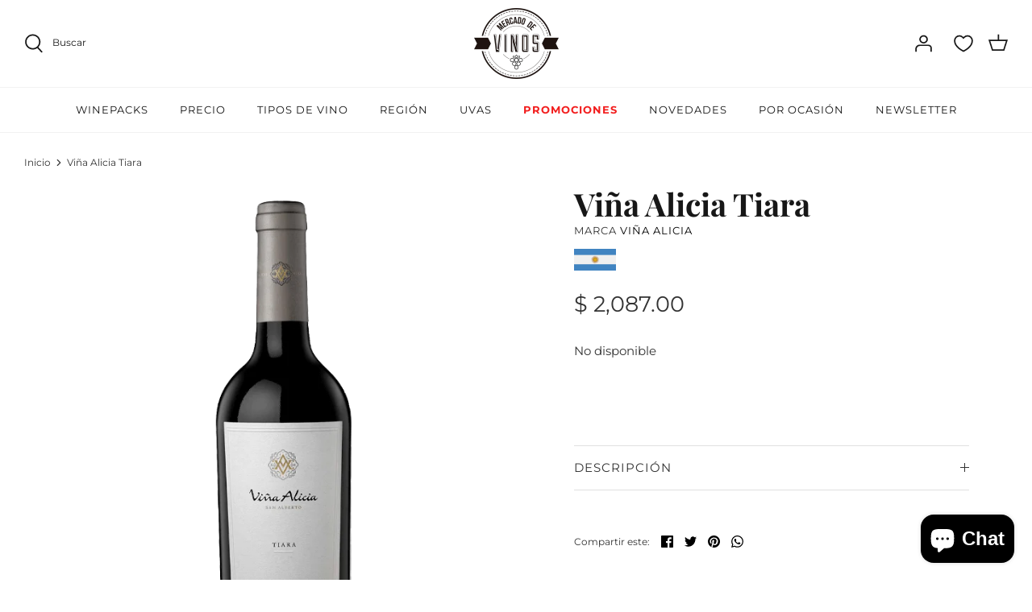

--- FILE ---
content_type: text/html; charset=utf-8
request_url: https://mercadodevinos.mx/products/tiara
body_size: 46476
content:
<!DOCTYPE html>
<html lang="es">
<head>
<script type="text/javascript" src="https://edge.personalizer.io/storefront/2.0.0/js/shopify/storefront.min.js?key=u9kp6-iyb1h4c2v4xd6o-l5eap&shop=vino-para-principiantes.myshopify.com"></script>
<script>
window.LimeSpot = window.LimeSpot === undefined ? {} : LimeSpot;
LimeSpot.PageInfo = { Type: "Product", Template: "product", ReferenceIdentifier: "9442483918" };

LimeSpot.StoreInfo = { Theme: "RD Triciclo | MDV | Ajustes Finales" };


LimeSpot.CartItems = [];
</script>





  <!-- Symmetry 5.0.1 -->

  <link rel="preload" href="//mercadodevinos.mx/cdn/shop/t/44/assets/styles.css?v=6381904659947681281763428734" as="style">
  <meta charset="utf-8" />
<meta name="viewport" content="width=device-width,initial-scale=1.0" />
<meta http-equiv="X-UA-Compatible" content="IE=edge">

<link rel="preconnect" href="https://cdn.shopify.com" crossorigin>
<link rel="preconnect" href="https://fonts.shopify.com" crossorigin>
<link rel="preconnect" href="https://monorail-edge.shopifysvc.com"><link rel="preload" as="font" href="//mercadodevinos.mx/cdn/fonts/montserrat/montserrat_n4.81949fa0ac9fd2021e16436151e8eaa539321637.woff2" type="font/woff2" crossorigin><link rel="preload" as="font" href="//mercadodevinos.mx/cdn/fonts/montserrat/montserrat_n7.3c434e22befd5c18a6b4afadb1e3d77c128c7939.woff2" type="font/woff2" crossorigin><link rel="preload" as="font" href="//mercadodevinos.mx/cdn/fonts/montserrat/montserrat_i4.5a4ea298b4789e064f62a29aafc18d41f09ae59b.woff2" type="font/woff2" crossorigin><link rel="preload" as="font" href="//mercadodevinos.mx/cdn/fonts/montserrat/montserrat_i7.a0d4a463df4f146567d871890ffb3c80408e7732.woff2" type="font/woff2" crossorigin><link rel="preload" as="font" href="//mercadodevinos.mx/cdn/fonts/montserrat/montserrat_n4.81949fa0ac9fd2021e16436151e8eaa539321637.woff2" type="font/woff2" crossorigin><link rel="preload" as="font" href="//mercadodevinos.mx/cdn/fonts/playfair_display/playfairdisplay_n7.592b3435e0fff3f50b26d410c73ae7ec893f6910.woff2" type="font/woff2" crossorigin><link rel="preload" as="font" href="//mercadodevinos.mx/cdn/fonts/montserrat/montserrat_n4.81949fa0ac9fd2021e16436151e8eaa539321637.woff2" type="font/woff2" crossorigin><link rel="preload" href="//mercadodevinos.mx/cdn/shop/t/44/assets/vendor.js?v=93785879233572968171763011227" as="script">
<link rel="preload" href="//mercadodevinos.mx/cdn/shop/t/44/assets/theme.js?v=36518340950358926601763011227" as="script"><link rel="canonical" href="https://mercadodevinos.mx/products/tiara" /><link rel="shortcut icon" href="//mercadodevinos.mx/cdn/shop/files/favicon-dos-mercado-de-vinos.png?v=1639521677" type="image/png" /><meta name="description" content="Una inesperada combinación de Riesling, Albariño y Savignin, directo de Mendoza. Con notas de fruta cítrica, un platillo muy europeo. Una complejidad potencial...">
  <meta name="theme-color" content="#000000">

  <title>
    Viña Alicia Tiara &ndash; Mercado de Vinos
  </title>

  <meta property="og:site_name" content="Mercado de Vinos">
<meta property="og:url" content="https://mercadodevinos.mx/products/tiara">
<meta property="og:title" content="Viña Alicia Tiara">
<meta property="og:type" content="product">
<meta property="og:description" content="Una inesperada combinación de Riesling, Albariño y Savignin, directo de Mendoza. Con notas de fruta cítrica, un platillo muy europeo. Una complejidad potencial..."><meta property="og:image" content="http://mercadodevinos.mx/cdn/shop/products/tiara_vina_alicia_1200x1200.png?v=1484268540">
  <meta property="og:image:secure_url" content="https://mercadodevinos.mx/cdn/shop/products/tiara_vina_alicia_1200x1200.png?v=1484268540">
  <meta property="og:image:width" content="625">
  <meta property="og:image:height" content="870"><meta property="og:price:amount" content="2,087.00">
  <meta property="og:price:currency" content="MXN"><meta name="twitter:site" content="@mercadovinosmx"><meta name="twitter:card" content="summary_large_image">
<meta name="twitter:title" content="Viña Alicia Tiara">
<meta name="twitter:description" content="Una inesperada combinación de Riesling, Albariño y Savignin, directo de Mendoza. Con notas de fruta cítrica, un platillo muy europeo. Una complejidad potencial...">


  <link href="//mercadodevinos.mx/cdn/shop/t/44/assets/styles.css?v=6381904659947681281763428734" rel="stylesheet" type="text/css" media="all" />

  <!-- Hotjar Tracking Code for https://mercadodevinos.mx/ -->
    <script>
    (function(h,o,t,j,a,r){
        h.hj=h.hj||function(){(h.hj.q=h.hj.q||[]).push(arguments)};
        h._hjSettings={hjid:3095933,hjsv:6};
        a=o.getElementsByTagName('head')[0];
        r=o.createElement('script');r.async=1;
        r.src=t+h._hjSettings.hjid+j+h._hjSettings.hjsv;
        a.appendChild(r);
    })(window,document,'https://static.hotjar.com/c/hotjar-','.js?sv=');
    </script>
  
    <!-- Hotjar Tracking Code for https://mercadodevinos.mx/ -->
<script>
    (function(h,o,t,j,a,r){
        h.hj=h.hj||function(){(h.hj.q=h.hj.q||[]).push(arguments)};
        h._hjSettings={hjid:3218269,hjsv:6};
        a=o.getElementsByTagName('head')[0];
        r=o.createElement('script');r.async=1;
        r.src=t+h._hjSettings.hjid+j+h._hjSettings.hjsv;
        a.appendChild(r);
    })(window,document,'https://static.hotjar.com/c/hotjar-','.js?sv=');
</script>
  
  <!-- Crazyegg Tracking Code for https://mercadodevinos.mx/ -->
  <script type="text/javascript" src="//script.crazyegg.com/pages/scripts/0039/6687.js" async="async" ></script>
  
   <!--GF reviews okendo-->
    <style type="text/css">
.okeReviews {
        display: none !important;
    }
</style>
<script type="application/json" id="oke-reviews-settings">
{"analyticsSettings":{"provider":"none"},"disableInitialReviewsFetchOnProducts":false,"initialReviewDisplayCount":5,"locale":"es","omitMicrodata":true,"reviewSortOrder":"date","subscriberId":"25e95639-5c9d-4180-96c4-4377a124ab1b","widgetTemplateId":"default","recorderPlus":true}
</script>

    <link rel="stylesheet" type="text/css" href="https://dov7r31oq5dkj.cloudfront.net/25e95639-5c9d-4180-96c4-4377a124ab1b/widget-style-customisations.css?v=e9c76214-b13f-48d8-bd0c-70c78ff3eaa9">  
   <!--FIN-->

      <!-- GF whats chat 
    <div id="whatsapp">
      <a href="https://api.whatsapp.com/send/?phone=5562868138" target="_blank">
        <svg
          xmlns="http://www.w3.org/2000/svg"
          xmlns:xlink="http://www.w3.org/1999/xlink"
          width="50px"
          height="50px"
        >
          <image  x="0px" y="0px" width="50px" height="50px"  xlink:href="[data-uri]" />
        </svg>
      </a>
    </div>
    fin whats chat -->
  
  <script>
    window.theme = window.theme || {};
    theme.money_format = "$ {{amount}}";
    theme.strings = {
      previous: "Anterior",
      next: "Siguiente",
      addressError: "No se puede encontrar esa dirección",
      addressNoResults: "No results for that address",
      addressQueryLimit: "Se ha excedido el límite de uso de la API de Google . Considere la posibilidad de actualizar a un \u003ca href=\"https:\/\/developers.google.com\/maps\/premium\/usage-limits\"\u003ePlan Premium\u003c\/a\u003e.",
      authError: "Hubo un problema de autenticación con su cuenta de Google Maps.",
      icon_labels_left: "Izquierda",
      icon_labels_right: "Derecha",
      icon_labels_down: "Abajo",
      icon_labels_close: "Cerrar",
      icon_labels_plus: "Más",
      cart_terms_confirmation: "Debe aceptar los términos y condiciones antes de continuar.",
      products_listing_from: "De",
      layout_live_search_see_all: "Ver todos los resultados",
      products_product_add_to_cart: "Agregar al carrito",
      products_variant_no_stock: "Agotado",
      products_variant_non_existent: "No disponible",
      onlyXLeft: "¡Sólo quedan [[ quantity ]] !",
      products_product_unit_price_separator: " \/ ",
      general_navigation_menu_toggle_aria_label: "Alternar menú",
      general_accessibility_labels_close: "Cerrar",
      products_added_notification_title: "Recién agregado",
      products_added_notification_item: "Artículo",
      products_added_notification_unit_price: "Precio del artículo",
      products_added_notification_quantity: "Cant.",
      products_added_notification_total_price: "Precio total",
      products_added_notification_shipping_note: "Excl. shipping",
      products_added_notification_keep_shopping: "Seguir comprando",
      products_added_notification_cart: "Carrito",
      products_product_adding_to_cart: "Añadiendo",
      products_product_added_to_cart: "¡Gracias!",
      products_product_unit_price_separator: " \/ ",
      products_added_notification_subtotal: "Subtotal",
      products_labels_sold_out: "Agotado",
      products_labels_sale: "¡Oferta!",
      products_labels_percent_reduction: "-[[ amount ]]%",
      products_labels_value_reduction_html: "-[[ amount ]]",
      products_product_preorder: "Hacer un pedido",
      general_quick_search_pages: "Páginas",
      general_quick_search_no_results: "Lo sentimos, no pudimos encontrar ningún resultado.",
      collections_general_see_all_subcollections: "Ver todo..."
    };
    theme.routes = {
      search_url: '/search',
      cart_url: '/cart',
      cart_add_url: '/cart/add',
      cart_change_url: '/cart/change'
    };
    theme.settings = {
      cart_type: "drawer",
      quickbuy_style: "off"
    };
    document.documentElement.classList.add('js');
  </script>

  <script>window.performance && window.performance.mark && window.performance.mark('shopify.content_for_header.start');</script><meta name="google-site-verification" content="yauICoC1J8MsQLcN7YvjZ-_-sNXqoSzZ2x60l2s_6nc">
<meta name="facebook-domain-verification" content="mdtp9ehj7g24qqxa32jf5556nnqt9z">
<meta id="shopify-digital-wallet" name="shopify-digital-wallet" content="/8945744/digital_wallets/dialog">
<meta name="shopify-checkout-api-token" content="134f441504094e8e0e2b37ba0b2cf377">
<meta id="in-context-paypal-metadata" data-shop-id="8945744" data-venmo-supported="false" data-environment="production" data-locale="es_ES" data-paypal-v4="true" data-currency="MXN">
<link rel="alternate" type="application/json+oembed" href="https://mercadodevinos.mx/products/tiara.oembed">
<script async="async" src="/checkouts/internal/preloads.js?locale=es-MX"></script>
<script id="shopify-features" type="application/json">{"accessToken":"134f441504094e8e0e2b37ba0b2cf377","betas":["rich-media-storefront-analytics"],"domain":"mercadodevinos.mx","predictiveSearch":true,"shopId":8945744,"locale":"es"}</script>
<script>var Shopify = Shopify || {};
Shopify.shop = "vino-para-principiantes.myshopify.com";
Shopify.locale = "es";
Shopify.currency = {"active":"MXN","rate":"1.0"};
Shopify.country = "MX";
Shopify.theme = {"name":"RD Triciclo | MDV | Ajustes Finales","id":128716767314,"schema_name":"Symmetry","schema_version":"5.0.1","theme_store_id":null,"role":"main"};
Shopify.theme.handle = "null";
Shopify.theme.style = {"id":null,"handle":null};
Shopify.cdnHost = "mercadodevinos.mx/cdn";
Shopify.routes = Shopify.routes || {};
Shopify.routes.root = "/";</script>
<script type="module">!function(o){(o.Shopify=o.Shopify||{}).modules=!0}(window);</script>
<script>!function(o){function n(){var o=[];function n(){o.push(Array.prototype.slice.apply(arguments))}return n.q=o,n}var t=o.Shopify=o.Shopify||{};t.loadFeatures=n(),t.autoloadFeatures=n()}(window);</script>
<script id="shop-js-analytics" type="application/json">{"pageType":"product"}</script>
<script defer="defer" async type="module" src="//mercadodevinos.mx/cdn/shopifycloud/shop-js/modules/v2/client.init-shop-cart-sync_BFpxDrjM.es.esm.js"></script>
<script defer="defer" async type="module" src="//mercadodevinos.mx/cdn/shopifycloud/shop-js/modules/v2/chunk.common_CnP21gUX.esm.js"></script>
<script defer="defer" async type="module" src="//mercadodevinos.mx/cdn/shopifycloud/shop-js/modules/v2/chunk.modal_D61HrJrg.esm.js"></script>
<script type="module">
  await import("//mercadodevinos.mx/cdn/shopifycloud/shop-js/modules/v2/client.init-shop-cart-sync_BFpxDrjM.es.esm.js");
await import("//mercadodevinos.mx/cdn/shopifycloud/shop-js/modules/v2/chunk.common_CnP21gUX.esm.js");
await import("//mercadodevinos.mx/cdn/shopifycloud/shop-js/modules/v2/chunk.modal_D61HrJrg.esm.js");

  window.Shopify.SignInWithShop?.initShopCartSync?.({"fedCMEnabled":true,"windoidEnabled":true});

</script>
<script>(function() {
  var isLoaded = false;
  function asyncLoad() {
    if (isLoaded) return;
    isLoaded = true;
    var urls = ["https:\/\/s3.amazonaws.com\/conektaapi\/v1.0.0\/js\/conekta_shopify.js?shop=vino-para-principiantes.myshopify.com","https:\/\/app.facturama.mx\/Scripts\/source\/shopify\/loadScript.js?shop=vino-para-principiantes.myshopify.com","https:\/\/chimpstatic.com\/mcjs-connected\/js\/users\/2d12c3a367092a05752e923f0\/cc2c66514f49036980434a724.js?shop=vino-para-principiantes.myshopify.com","https:\/\/upsells.boldapps.net\/v2_ui\/js\/UpsellTracker.js?shop=vino-para-principiantes.myshopify.com","https:\/\/upsells.boldapps.net\/v2_ui\/js\/upsell.js?shop=vino-para-principiantes.myshopify.com","https:\/\/cdn.hextom.com\/js\/freeshippingbar.js?shop=vino-para-principiantes.myshopify.com","https:\/\/cdn.hextom.com\/js\/eventpromotionbar.js?shop=vino-para-principiantes.myshopify.com","https:\/\/cdn.hextom.com\/js\/quickannouncementbar.js?shop=vino-para-principiantes.myshopify.com","https:\/\/app.facturama.mx\/Scripts\/source\/shopify\/loadScript.js?shop=vino-para-principiantes.myshopify.com","https:\/\/app.facturama.mx\/Scripts\/source\/shopify\/dataClient.js?shop=vino-para-principiantes.myshopify.com","https:\/\/edge.personalizer.io\/storefront\/2.0.0\/js\/shopify\/storefront.min.js?key=gbiya-j1w4l2du4eqn6em-pdjp2\u0026shop=vino-para-principiantes.myshopify.com"];
    for (var i = 0; i < urls.length; i++) {
      var s = document.createElement('script');
      s.type = 'text/javascript';
      s.async = true;
      s.src = urls[i];
      var x = document.getElementsByTagName('script')[0];
      x.parentNode.insertBefore(s, x);
    }
  };
  if(window.attachEvent) {
    window.attachEvent('onload', asyncLoad);
  } else {
    window.addEventListener('load', asyncLoad, false);
  }
})();</script>
<script id="__st">var __st={"a":8945744,"offset":-21600,"reqid":"167a6a4d-0fff-4ca6-a87b-578abb473d63-1769910801","pageurl":"mercadodevinos.mx\/products\/tiara","u":"dd0f831b429f","p":"product","rtyp":"product","rid":9442483918};</script>
<script>window.ShopifyPaypalV4VisibilityTracking = true;</script>
<script id="captcha-bootstrap">!function(){'use strict';const t='contact',e='account',n='new_comment',o=[[t,t],['blogs',n],['comments',n],[t,'customer']],c=[[e,'customer_login'],[e,'guest_login'],[e,'recover_customer_password'],[e,'create_customer']],r=t=>t.map((([t,e])=>`form[action*='/${t}']:not([data-nocaptcha='true']) input[name='form_type'][value='${e}']`)).join(','),a=t=>()=>t?[...document.querySelectorAll(t)].map((t=>t.form)):[];function s(){const t=[...o],e=r(t);return a(e)}const i='password',u='form_key',d=['recaptcha-v3-token','g-recaptcha-response','h-captcha-response',i],f=()=>{try{return window.sessionStorage}catch{return}},m='__shopify_v',_=t=>t.elements[u];function p(t,e,n=!1){try{const o=window.sessionStorage,c=JSON.parse(o.getItem(e)),{data:r}=function(t){const{data:e,action:n}=t;return t[m]||n?{data:e,action:n}:{data:t,action:n}}(c);for(const[e,n]of Object.entries(r))t.elements[e]&&(t.elements[e].value=n);n&&o.removeItem(e)}catch(o){console.error('form repopulation failed',{error:o})}}const l='form_type',E='cptcha';function T(t){t.dataset[E]=!0}const w=window,h=w.document,L='Shopify',v='ce_forms',y='captcha';let A=!1;((t,e)=>{const n=(g='f06e6c50-85a8-45c8-87d0-21a2b65856fe',I='https://cdn.shopify.com/shopifycloud/storefront-forms-hcaptcha/ce_storefront_forms_captcha_hcaptcha.v1.5.2.iife.js',D={infoText:'Protegido por hCaptcha',privacyText:'Privacidad',termsText:'Términos'},(t,e,n)=>{const o=w[L][v],c=o.bindForm;if(c)return c(t,g,e,D).then(n);var r;o.q.push([[t,g,e,D],n]),r=I,A||(h.body.append(Object.assign(h.createElement('script'),{id:'captcha-provider',async:!0,src:r})),A=!0)});var g,I,D;w[L]=w[L]||{},w[L][v]=w[L][v]||{},w[L][v].q=[],w[L][y]=w[L][y]||{},w[L][y].protect=function(t,e){n(t,void 0,e),T(t)},Object.freeze(w[L][y]),function(t,e,n,w,h,L){const[v,y,A,g]=function(t,e,n){const i=e?o:[],u=t?c:[],d=[...i,...u],f=r(d),m=r(i),_=r(d.filter((([t,e])=>n.includes(e))));return[a(f),a(m),a(_),s()]}(w,h,L),I=t=>{const e=t.target;return e instanceof HTMLFormElement?e:e&&e.form},D=t=>v().includes(t);t.addEventListener('submit',(t=>{const e=I(t);if(!e)return;const n=D(e)&&!e.dataset.hcaptchaBound&&!e.dataset.recaptchaBound,o=_(e),c=g().includes(e)&&(!o||!o.value);(n||c)&&t.preventDefault(),c&&!n&&(function(t){try{if(!f())return;!function(t){const e=f();if(!e)return;const n=_(t);if(!n)return;const o=n.value;o&&e.removeItem(o)}(t);const e=Array.from(Array(32),(()=>Math.random().toString(36)[2])).join('');!function(t,e){_(t)||t.append(Object.assign(document.createElement('input'),{type:'hidden',name:u})),t.elements[u].value=e}(t,e),function(t,e){const n=f();if(!n)return;const o=[...t.querySelectorAll(`input[type='${i}']`)].map((({name:t})=>t)),c=[...d,...o],r={};for(const[a,s]of new FormData(t).entries())c.includes(a)||(r[a]=s);n.setItem(e,JSON.stringify({[m]:1,action:t.action,data:r}))}(t,e)}catch(e){console.error('failed to persist form',e)}}(e),e.submit())}));const S=(t,e)=>{t&&!t.dataset[E]&&(n(t,e.some((e=>e===t))),T(t))};for(const o of['focusin','change'])t.addEventListener(o,(t=>{const e=I(t);D(e)&&S(e,y())}));const B=e.get('form_key'),M=e.get(l),P=B&&M;t.addEventListener('DOMContentLoaded',(()=>{const t=y();if(P)for(const e of t)e.elements[l].value===M&&p(e,B);[...new Set([...A(),...v().filter((t=>'true'===t.dataset.shopifyCaptcha))])].forEach((e=>S(e,t)))}))}(h,new URLSearchParams(w.location.search),n,t,e,['guest_login'])})(!0,!0)}();</script>
<script integrity="sha256-4kQ18oKyAcykRKYeNunJcIwy7WH5gtpwJnB7kiuLZ1E=" data-source-attribution="shopify.loadfeatures" defer="defer" src="//mercadodevinos.mx/cdn/shopifycloud/storefront/assets/storefront/load_feature-a0a9edcb.js" crossorigin="anonymous"></script>
<script data-source-attribution="shopify.dynamic_checkout.dynamic.init">var Shopify=Shopify||{};Shopify.PaymentButton=Shopify.PaymentButton||{isStorefrontPortableWallets:!0,init:function(){window.Shopify.PaymentButton.init=function(){};var t=document.createElement("script");t.src="https://mercadodevinos.mx/cdn/shopifycloud/portable-wallets/latest/portable-wallets.es.js",t.type="module",document.head.appendChild(t)}};
</script>
<script data-source-attribution="shopify.dynamic_checkout.buyer_consent">
  function portableWalletsHideBuyerConsent(e){var t=document.getElementById("shopify-buyer-consent"),n=document.getElementById("shopify-subscription-policy-button");t&&n&&(t.classList.add("hidden"),t.setAttribute("aria-hidden","true"),n.removeEventListener("click",e))}function portableWalletsShowBuyerConsent(e){var t=document.getElementById("shopify-buyer-consent"),n=document.getElementById("shopify-subscription-policy-button");t&&n&&(t.classList.remove("hidden"),t.removeAttribute("aria-hidden"),n.addEventListener("click",e))}window.Shopify?.PaymentButton&&(window.Shopify.PaymentButton.hideBuyerConsent=portableWalletsHideBuyerConsent,window.Shopify.PaymentButton.showBuyerConsent=portableWalletsShowBuyerConsent);
</script>
<script data-source-attribution="shopify.dynamic_checkout.cart.bootstrap">document.addEventListener("DOMContentLoaded",(function(){function t(){return document.querySelector("shopify-accelerated-checkout-cart, shopify-accelerated-checkout")}if(t())Shopify.PaymentButton.init();else{new MutationObserver((function(e,n){t()&&(Shopify.PaymentButton.init(),n.disconnect())})).observe(document.body,{childList:!0,subtree:!0})}}));
</script>
<link id="shopify-accelerated-checkout-styles" rel="stylesheet" media="screen" href="https://mercadodevinos.mx/cdn/shopifycloud/portable-wallets/latest/accelerated-checkout-backwards-compat.css" crossorigin="anonymous">
<style id="shopify-accelerated-checkout-cart">
        #shopify-buyer-consent {
  margin-top: 1em;
  display: inline-block;
  width: 100%;
}

#shopify-buyer-consent.hidden {
  display: none;
}

#shopify-subscription-policy-button {
  background: none;
  border: none;
  padding: 0;
  text-decoration: underline;
  font-size: inherit;
  cursor: pointer;
}

#shopify-subscription-policy-button::before {
  box-shadow: none;
}

      </style>
<script id="sections-script" data-sections="product-recommendations" defer="defer" src="//mercadodevinos.mx/cdn/shop/t/44/compiled_assets/scripts.js?v=4071"></script>
<script>window.performance && window.performance.mark && window.performance.mark('shopify.content_for_header.end');</script>

<script>window.BOLD = window.BOLD || {};
    window.BOLD.common = window.BOLD.common || {};
    window.BOLD.common.Shopify = window.BOLD.common.Shopify || {};
    window.BOLD.common.Shopify.shop = {
      domain: 'mercadodevinos.mx',
      permanent_domain: 'vino-para-principiantes.myshopify.com',
      url: 'https://mercadodevinos.mx',
      secure_url: 'https://mercadodevinos.mx',
      money_format: "$ {{amount}}",
      currency: "MXN"
    };
    window.BOLD.common.Shopify.customer = {
      id: null,
      tags: null,
    };
    window.BOLD.common.Shopify.cart = {"note":null,"attributes":{},"original_total_price":0,"total_price":0,"total_discount":0,"total_weight":0.0,"item_count":0,"items":[],"requires_shipping":false,"currency":"MXN","items_subtotal_price":0,"cart_level_discount_applications":[],"checkout_charge_amount":0};
    window.BOLD.common.template = 'product';window.BOLD.common.Shopify.formatMoney = function(money, format) {
        function n(t, e) {
            return "undefined" == typeof t ? e : t
        }
        function r(t, e, r, i) {
            if (e = n(e, 2),
                r = n(r, ","),
                i = n(i, "."),
            isNaN(t) || null == t)
                return 0;
            t = (t / 100).toFixed(e);
            var o = t.split(".")
                , a = o[0].replace(/(\d)(?=(\d\d\d)+(?!\d))/g, "$1" + r)
                , s = o[1] ? i + o[1] : "";
            return a + s
        }
        "string" == typeof money && (money = money.replace(".", ""));
        var i = ""
            , o = /\{\{\s*(\w+)\s*\}\}/
            , a = format || window.BOLD.common.Shopify.shop.money_format || window.Shopify.money_format || "$ {{ amount }}";
        switch (a.match(o)[1]) {
            case "amount":
                i = r(money, 2, ",", ".");
                break;
            case "amount_no_decimals":
                i = r(money, 0, ",", ".");
                break;
            case "amount_with_comma_separator":
                i = r(money, 2, ".", ",");
                break;
            case "amount_no_decimals_with_comma_separator":
                i = r(money, 0, ".", ",");
                break;
            case "amount_with_space_separator":
                i = r(money, 2, " ", ",");
                break;
            case "amount_no_decimals_with_space_separator":
                i = r(money, 0, " ", ",");
                break;
            case "amount_with_apostrophe_separator":
                i = r(money, 2, "'", ".");
                break;
        }
        return a.replace(o, i);
    };
    window.BOLD.common.Shopify.saveProduct = function (handle, product) {
      if (typeof handle === 'string' && typeof window.BOLD.common.Shopify.products[handle] === 'undefined') {
        if (typeof product === 'number') {
          window.BOLD.common.Shopify.handles[product] = handle;
          product = { id: product };
        }
        window.BOLD.common.Shopify.products[handle] = product;
      }
    };
    window.BOLD.common.Shopify.saveVariant = function (variant_id, variant) {
      if (typeof variant_id === 'number' && typeof window.BOLD.common.Shopify.variants[variant_id] === 'undefined') {
        window.BOLD.common.Shopify.variants[variant_id] = variant;
      }
    };window.BOLD.common.Shopify.products = window.BOLD.common.Shopify.products || {};
    window.BOLD.common.Shopify.variants = window.BOLD.common.Shopify.variants || {};
    window.BOLD.common.Shopify.handles = window.BOLD.common.Shopify.handles || {};window.BOLD.common.Shopify.handle = "tiara"
window.BOLD.common.Shopify.saveProduct("tiara", 9442483918);window.BOLD.common.Shopify.saveVariant(34102172174, { product_id: 9442483918, product_handle: "tiara", price: 208700, group_id: '', csp_metafield: {}});window.BOLD.apps_installed = {"Product Discount":1,"Product Upsell":3} || {};window.BOLD.common.Shopify.metafields = window.BOLD.common.Shopify.metafields || {};window.BOLD.common.Shopify.metafields["bold_rp"] = {};window.BOLD.common.Shopify.metafields["bold_csp_defaults"] = {};window.BOLD.common.cacheParams = window.BOLD.common.cacheParams || {};
</script>

<link href="//mercadodevinos.mx/cdn/shop/t/44/assets/bold-upsell.css?v=51915886505602322711763011227" rel="stylesheet" type="text/css" media="all" />
<link href="//mercadodevinos.mx/cdn/shop/t/44/assets/bold-upsell-custom.css?v=150135899998303055901763011227" rel="stylesheet" type="text/css" media="all" />
<script>
</script><!-- BEGIN app block: shopify://apps/hulk-form-builder/blocks/app-embed/b6b8dd14-356b-4725-a4ed-77232212b3c3 --><!-- BEGIN app snippet: hulkapps-formbuilder-theme-ext --><script type="text/javascript">
  
  if (typeof window.formbuilder_customer != "object") {
        window.formbuilder_customer = {}
  }

  window.hulkFormBuilder = {
    form_data: {},
    shop_data: {"shop_RGwNk1hukIhfq9ZOH8bHPg":{"shop_uuid":"RGwNk1hukIhfq9ZOH8bHPg","shop_timezone":"America\/Mexico_City","shop_id":104081,"shop_is_after_submit_enabled":true,"shop_shopify_plan":"Advanced","shop_shopify_domain":"vino-para-principiantes.myshopify.com","shop_created_at":"2024-04-01T16:13:46.931-05:00","is_skip_metafield":false,"shop_deleted":false,"shop_disabled":false}},
    settings_data: {"shop_settings":{"shop_customise_msgs":[],"default_customise_msgs":{"is_required":"is required","thank_you":"Thank you! The form was submitted successfully.","processing":"Processing...","valid_data":"Please provide valid data","valid_email":"Provide valid email format","valid_tags":"HTML Tags are not allowed","valid_phone":"Provide valid phone number","valid_captcha":"Please provide valid captcha response","valid_url":"Provide valid URL","only_number_alloud":"Provide valid number in","number_less":"must be less than","number_more":"must be more than","image_must_less":"Image must be less than 20MB","image_number":"Images allowed","image_extension":"Invalid extension! Please provide image file","error_image_upload":"Error in image upload. Please try again.","error_file_upload":"Error in file upload. Please try again.","your_response":"Your response","error_form_submit":"Error occur.Please try again after sometime.","email_submitted":"Form with this email is already submitted","invalid_email_by_zerobounce":"The email address you entered appears to be invalid. Please check it and try again.","download_file":"Download file","card_details_invalid":"Your card details are invalid","card_details":"Card details","please_enter_card_details":"Please enter card details","card_number":"Card number","exp_mm":"Exp MM","exp_yy":"Exp YY","crd_cvc":"CVV","payment_value":"Payment amount","please_enter_payment_amount":"Please enter payment amount","address1":"Address line 1","address2":"Address line 2","city":"City","province":"Province","zipcode":"Zip code","country":"Country","blocked_domain":"This form does not accept addresses from","file_must_less":"File must be less than 20MB","file_extension":"Invalid extension! Please provide file","only_file_number_alloud":"files allowed","previous":"Previous","next":"Next","must_have_a_input":"Please enter at least one field.","please_enter_required_data":"Please enter required data","atleast_one_special_char":"Include at least one special character","atleast_one_lowercase_char":"Include at least one lowercase character","atleast_one_uppercase_char":"Include at least one uppercase character","atleast_one_number":"Include at least one number","must_have_8_chars":"Must have 8 characters long","be_between_8_and_12_chars":"Be between 8 and 12 characters long","please_select":"Please Select","phone_submitted":"Form with this phone number is already submitted","user_res_parse_error":"Error while submitting the form","valid_same_values":"values must be same","product_choice_clear_selection":"Clear Selection","picture_choice_clear_selection":"Clear Selection","remove_all_for_file_image_upload":"Remove All","invalid_file_type_for_image_upload":"You can't upload files of this type.","invalid_file_type_for_signature_upload":"You can't upload files of this type.","max_files_exceeded_for_file_upload":"You can not upload any more files.","max_files_exceeded_for_image_upload":"You can not upload any more files.","file_already_exist":"File already uploaded","max_limit_exceed":"You have added the maximum number of text fields.","cancel_upload_for_file_upload":"Cancel upload","cancel_upload_for_image_upload":"Cancel upload","cancel_upload_for_signature_upload":"Cancel upload"},"shop_blocked_domains":[]}},
    features_data: {"shop_plan_features":{"shop_plan_features":["unlimited-forms","full-design-customization","export-form-submissions","multiple-recipients-for-form-submissions","multiple-admin-notifications","enable-captcha","unlimited-file-uploads","save-submitted-form-data","set-auto-response-message","conditional-logic","form-banner","save-as-draft-facility","include-user-response-in-admin-email","disable-form-submission","file-upload"]}},
    shop: null,
    shop_id: null,
    plan_features: null,
    validateDoubleQuotes: false,
    assets: {
      extraFunctions: "https://cdn.shopify.com/extensions/019bb5ee-ec40-7527-955d-c1b8751eb060/form-builder-by-hulkapps-50/assets/extra-functions.js",
      extraStyles: "https://cdn.shopify.com/extensions/019bb5ee-ec40-7527-955d-c1b8751eb060/form-builder-by-hulkapps-50/assets/extra-styles.css",
      bootstrapStyles: "https://cdn.shopify.com/extensions/019bb5ee-ec40-7527-955d-c1b8751eb060/form-builder-by-hulkapps-50/assets/theme-app-extension-bootstrap.css"
    },
    translations: {
      htmlTagNotAllowed: "HTML Tags are not allowed",
      sqlQueryNotAllowed: "SQL Queries are not allowed",
      doubleQuoteNotAllowed: "Double quotes are not allowed",
      vorwerkHttpWwwNotAllowed: "The words \u0026#39;http\u0026#39; and \u0026#39;www\u0026#39; are not allowed. Please remove them and try again.",
      maxTextFieldsReached: "You have added the maximum number of text fields.",
      avoidNegativeWords: "Avoid negative words: Don\u0026#39;t use negative words in your contact message.",
      customDesignOnly: "This form is for custom designs requests. For general inquiries please contact our team at info@stagheaddesigns.com",
      zerobounceApiErrorMsg: "We couldn\u0026#39;t verify your email due to a technical issue. Please try again later.",
    }

  }

  

  window.FbThemeAppExtSettingsHash = {}
  
</script><!-- END app snippet --><!-- END app block --><script src="https://cdn.shopify.com/extensions/e8878072-2f6b-4e89-8082-94b04320908d/inbox-1254/assets/inbox-chat-loader.js" type="text/javascript" defer="defer"></script>
<script src="https://cdn.shopify.com/extensions/ed39c03d-9f9f-474e-bf10-6bcd36b46de1/subscriptions-78/assets/app-embed-block.js" type="text/javascript" defer="defer"></script>
<link href="https://cdn.shopify.com/extensions/ed39c03d-9f9f-474e-bf10-6bcd36b46de1/subscriptions-78/assets/styles-embed.css" rel="stylesheet" type="text/css" media="all">
<script src="https://cdn.shopify.com/extensions/019bb5ee-ec40-7527-955d-c1b8751eb060/form-builder-by-hulkapps-50/assets/form-builder-script.js" type="text/javascript" defer="defer"></script>
<script src="https://cdn.shopify.com/extensions/8d2c31d3-a828-4daf-820f-80b7f8e01c39/nova-eu-cookie-bar-gdpr-4/assets/nova-cookie-app-embed.js" type="text/javascript" defer="defer"></script>
<link href="https://cdn.shopify.com/extensions/8d2c31d3-a828-4daf-820f-80b7f8e01c39/nova-eu-cookie-bar-gdpr-4/assets/nova-cookie.css" rel="stylesheet" type="text/css" media="all">
<link href="https://monorail-edge.shopifysvc.com" rel="dns-prefetch">
<script>(function(){if ("sendBeacon" in navigator && "performance" in window) {try {var session_token_from_headers = performance.getEntriesByType('navigation')[0].serverTiming.find(x => x.name == '_s').description;} catch {var session_token_from_headers = undefined;}var session_cookie_matches = document.cookie.match(/_shopify_s=([^;]*)/);var session_token_from_cookie = session_cookie_matches && session_cookie_matches.length === 2 ? session_cookie_matches[1] : "";var session_token = session_token_from_headers || session_token_from_cookie || "";function handle_abandonment_event(e) {var entries = performance.getEntries().filter(function(entry) {return /monorail-edge.shopifysvc.com/.test(entry.name);});if (!window.abandonment_tracked && entries.length === 0) {window.abandonment_tracked = true;var currentMs = Date.now();var navigation_start = performance.timing.navigationStart;var payload = {shop_id: 8945744,url: window.location.href,navigation_start,duration: currentMs - navigation_start,session_token,page_type: "product"};window.navigator.sendBeacon("https://monorail-edge.shopifysvc.com/v1/produce", JSON.stringify({schema_id: "online_store_buyer_site_abandonment/1.1",payload: payload,metadata: {event_created_at_ms: currentMs,event_sent_at_ms: currentMs}}));}}window.addEventListener('pagehide', handle_abandonment_event);}}());</script>
<script id="web-pixels-manager-setup">(function e(e,d,r,n,o){if(void 0===o&&(o={}),!Boolean(null===(a=null===(i=window.Shopify)||void 0===i?void 0:i.analytics)||void 0===a?void 0:a.replayQueue)){var i,a;window.Shopify=window.Shopify||{};var t=window.Shopify;t.analytics=t.analytics||{};var s=t.analytics;s.replayQueue=[],s.publish=function(e,d,r){return s.replayQueue.push([e,d,r]),!0};try{self.performance.mark("wpm:start")}catch(e){}var l=function(){var e={modern:/Edge?\/(1{2}[4-9]|1[2-9]\d|[2-9]\d{2}|\d{4,})\.\d+(\.\d+|)|Firefox\/(1{2}[4-9]|1[2-9]\d|[2-9]\d{2}|\d{4,})\.\d+(\.\d+|)|Chrom(ium|e)\/(9{2}|\d{3,})\.\d+(\.\d+|)|(Maci|X1{2}).+ Version\/(15\.\d+|(1[6-9]|[2-9]\d|\d{3,})\.\d+)([,.]\d+|)( \(\w+\)|)( Mobile\/\w+|) Safari\/|Chrome.+OPR\/(9{2}|\d{3,})\.\d+\.\d+|(CPU[ +]OS|iPhone[ +]OS|CPU[ +]iPhone|CPU IPhone OS|CPU iPad OS)[ +]+(15[._]\d+|(1[6-9]|[2-9]\d|\d{3,})[._]\d+)([._]\d+|)|Android:?[ /-](13[3-9]|1[4-9]\d|[2-9]\d{2}|\d{4,})(\.\d+|)(\.\d+|)|Android.+Firefox\/(13[5-9]|1[4-9]\d|[2-9]\d{2}|\d{4,})\.\d+(\.\d+|)|Android.+Chrom(ium|e)\/(13[3-9]|1[4-9]\d|[2-9]\d{2}|\d{4,})\.\d+(\.\d+|)|SamsungBrowser\/([2-9]\d|\d{3,})\.\d+/,legacy:/Edge?\/(1[6-9]|[2-9]\d|\d{3,})\.\d+(\.\d+|)|Firefox\/(5[4-9]|[6-9]\d|\d{3,})\.\d+(\.\d+|)|Chrom(ium|e)\/(5[1-9]|[6-9]\d|\d{3,})\.\d+(\.\d+|)([\d.]+$|.*Safari\/(?![\d.]+ Edge\/[\d.]+$))|(Maci|X1{2}).+ Version\/(10\.\d+|(1[1-9]|[2-9]\d|\d{3,})\.\d+)([,.]\d+|)( \(\w+\)|)( Mobile\/\w+|) Safari\/|Chrome.+OPR\/(3[89]|[4-9]\d|\d{3,})\.\d+\.\d+|(CPU[ +]OS|iPhone[ +]OS|CPU[ +]iPhone|CPU IPhone OS|CPU iPad OS)[ +]+(10[._]\d+|(1[1-9]|[2-9]\d|\d{3,})[._]\d+)([._]\d+|)|Android:?[ /-](13[3-9]|1[4-9]\d|[2-9]\d{2}|\d{4,})(\.\d+|)(\.\d+|)|Mobile Safari.+OPR\/([89]\d|\d{3,})\.\d+\.\d+|Android.+Firefox\/(13[5-9]|1[4-9]\d|[2-9]\d{2}|\d{4,})\.\d+(\.\d+|)|Android.+Chrom(ium|e)\/(13[3-9]|1[4-9]\d|[2-9]\d{2}|\d{4,})\.\d+(\.\d+|)|Android.+(UC? ?Browser|UCWEB|U3)[ /]?(15\.([5-9]|\d{2,})|(1[6-9]|[2-9]\d|\d{3,})\.\d+)\.\d+|SamsungBrowser\/(5\.\d+|([6-9]|\d{2,})\.\d+)|Android.+MQ{2}Browser\/(14(\.(9|\d{2,})|)|(1[5-9]|[2-9]\d|\d{3,})(\.\d+|))(\.\d+|)|K[Aa][Ii]OS\/(3\.\d+|([4-9]|\d{2,})\.\d+)(\.\d+|)/},d=e.modern,r=e.legacy,n=navigator.userAgent;return n.match(d)?"modern":n.match(r)?"legacy":"unknown"}(),u="modern"===l?"modern":"legacy",c=(null!=n?n:{modern:"",legacy:""})[u],f=function(e){return[e.baseUrl,"/wpm","/b",e.hashVersion,"modern"===e.buildTarget?"m":"l",".js"].join("")}({baseUrl:d,hashVersion:r,buildTarget:u}),m=function(e){var d=e.version,r=e.bundleTarget,n=e.surface,o=e.pageUrl,i=e.monorailEndpoint;return{emit:function(e){var a=e.status,t=e.errorMsg,s=(new Date).getTime(),l=JSON.stringify({metadata:{event_sent_at_ms:s},events:[{schema_id:"web_pixels_manager_load/3.1",payload:{version:d,bundle_target:r,page_url:o,status:a,surface:n,error_msg:t},metadata:{event_created_at_ms:s}}]});if(!i)return console&&console.warn&&console.warn("[Web Pixels Manager] No Monorail endpoint provided, skipping logging."),!1;try{return self.navigator.sendBeacon.bind(self.navigator)(i,l)}catch(e){}var u=new XMLHttpRequest;try{return u.open("POST",i,!0),u.setRequestHeader("Content-Type","text/plain"),u.send(l),!0}catch(e){return console&&console.warn&&console.warn("[Web Pixels Manager] Got an unhandled error while logging to Monorail."),!1}}}}({version:r,bundleTarget:l,surface:e.surface,pageUrl:self.location.href,monorailEndpoint:e.monorailEndpoint});try{o.browserTarget=l,function(e){var d=e.src,r=e.async,n=void 0===r||r,o=e.onload,i=e.onerror,a=e.sri,t=e.scriptDataAttributes,s=void 0===t?{}:t,l=document.createElement("script"),u=document.querySelector("head"),c=document.querySelector("body");if(l.async=n,l.src=d,a&&(l.integrity=a,l.crossOrigin="anonymous"),s)for(var f in s)if(Object.prototype.hasOwnProperty.call(s,f))try{l.dataset[f]=s[f]}catch(e){}if(o&&l.addEventListener("load",o),i&&l.addEventListener("error",i),u)u.appendChild(l);else{if(!c)throw new Error("Did not find a head or body element to append the script");c.appendChild(l)}}({src:f,async:!0,onload:function(){if(!function(){var e,d;return Boolean(null===(d=null===(e=window.Shopify)||void 0===e?void 0:e.analytics)||void 0===d?void 0:d.initialized)}()){var d=window.webPixelsManager.init(e)||void 0;if(d){var r=window.Shopify.analytics;r.replayQueue.forEach((function(e){var r=e[0],n=e[1],o=e[2];d.publishCustomEvent(r,n,o)})),r.replayQueue=[],r.publish=d.publishCustomEvent,r.visitor=d.visitor,r.initialized=!0}}},onerror:function(){return m.emit({status:"failed",errorMsg:"".concat(f," has failed to load")})},sri:function(e){var d=/^sha384-[A-Za-z0-9+/=]+$/;return"string"==typeof e&&d.test(e)}(c)?c:"",scriptDataAttributes:o}),m.emit({status:"loading"})}catch(e){m.emit({status:"failed",errorMsg:(null==e?void 0:e.message)||"Unknown error"})}}})({shopId: 8945744,storefrontBaseUrl: "https://mercadodevinos.mx",extensionsBaseUrl: "https://extensions.shopifycdn.com/cdn/shopifycloud/web-pixels-manager",monorailEndpoint: "https://monorail-edge.shopifysvc.com/unstable/produce_batch",surface: "storefront-renderer",enabledBetaFlags: ["2dca8a86"],webPixelsConfigList: [{"id":"568098898","configuration":"{\"subscriberKey\":\"tw6jk-kxx1c4iww2gii4ma6u-b0g6l\"}","eventPayloadVersion":"v1","runtimeContext":"STRICT","scriptVersion":"7f2756b79c173d049d70f9666ae55467","type":"APP","apiClientId":155369,"privacyPurposes":["ANALYTICS","PREFERENCES"],"dataSharingAdjustments":{"protectedCustomerApprovalScopes":["read_customer_address","read_customer_email","read_customer_name","read_customer_personal_data","read_customer_phone"]}},{"id":"351305810","configuration":"{\"config\":\"{\\\"google_tag_ids\\\":[\\\"G-RKZDNBR14V\\\",\\\"AW-925638923\\\",\\\"GT-TNCZPBN\\\"],\\\"target_country\\\":\\\"MX\\\",\\\"gtag_events\\\":[{\\\"type\\\":\\\"begin_checkout\\\",\\\"action_label\\\":[\\\"G-RKZDNBR14V\\\",\\\"AW-925638923\\\/1QfdCIzev_8BEIvCsLkD\\\"]},{\\\"type\\\":\\\"search\\\",\\\"action_label\\\":[\\\"G-RKZDNBR14V\\\",\\\"AW-925638923\\\/LDlYCI_ev_8BEIvCsLkD\\\"]},{\\\"type\\\":\\\"view_item\\\",\\\"action_label\\\":[\\\"G-RKZDNBR14V\\\",\\\"AW-925638923\\\/NZAdCIbev_8BEIvCsLkD\\\",\\\"MC-JEG8P2WEEM\\\"]},{\\\"type\\\":\\\"purchase\\\",\\\"action_label\\\":[\\\"G-RKZDNBR14V\\\",\\\"AW-925638923\\\/SP9KCIPev_8BEIvCsLkD\\\",\\\"MC-JEG8P2WEEM\\\"]},{\\\"type\\\":\\\"page_view\\\",\\\"action_label\\\":[\\\"G-RKZDNBR14V\\\",\\\"AW-925638923\\\/qBypCIDev_8BEIvCsLkD\\\",\\\"MC-JEG8P2WEEM\\\"]},{\\\"type\\\":\\\"add_payment_info\\\",\\\"action_label\\\":[\\\"G-RKZDNBR14V\\\",\\\"AW-925638923\\\/LEGmCIrfv_8BEIvCsLkD\\\"]},{\\\"type\\\":\\\"add_to_cart\\\",\\\"action_label\\\":[\\\"G-RKZDNBR14V\\\",\\\"AW-925638923\\\/h1XaCInev_8BEIvCsLkD\\\"]}],\\\"enable_monitoring_mode\\\":false}\"}","eventPayloadVersion":"v1","runtimeContext":"OPEN","scriptVersion":"b2a88bafab3e21179ed38636efcd8a93","type":"APP","apiClientId":1780363,"privacyPurposes":[],"dataSharingAdjustments":{"protectedCustomerApprovalScopes":["read_customer_address","read_customer_email","read_customer_name","read_customer_personal_data","read_customer_phone"]}},{"id":"112066642","configuration":"{\"pixel_id\":\"236441000025864\",\"pixel_type\":\"facebook_pixel\",\"metaapp_system_user_token\":\"-\"}","eventPayloadVersion":"v1","runtimeContext":"OPEN","scriptVersion":"ca16bc87fe92b6042fbaa3acc2fbdaa6","type":"APP","apiClientId":2329312,"privacyPurposes":["ANALYTICS","MARKETING","SALE_OF_DATA"],"dataSharingAdjustments":{"protectedCustomerApprovalScopes":["read_customer_address","read_customer_email","read_customer_name","read_customer_personal_data","read_customer_phone"]}},{"id":"53706834","configuration":"{\"tagID\":\"2613152420713\"}","eventPayloadVersion":"v1","runtimeContext":"STRICT","scriptVersion":"18031546ee651571ed29edbe71a3550b","type":"APP","apiClientId":3009811,"privacyPurposes":["ANALYTICS","MARKETING","SALE_OF_DATA"],"dataSharingAdjustments":{"protectedCustomerApprovalScopes":["read_customer_address","read_customer_email","read_customer_name","read_customer_personal_data","read_customer_phone"]}},{"id":"shopify-app-pixel","configuration":"{}","eventPayloadVersion":"v1","runtimeContext":"STRICT","scriptVersion":"0450","apiClientId":"shopify-pixel","type":"APP","privacyPurposes":["ANALYTICS","MARKETING"]},{"id":"shopify-custom-pixel","eventPayloadVersion":"v1","runtimeContext":"LAX","scriptVersion":"0450","apiClientId":"shopify-pixel","type":"CUSTOM","privacyPurposes":["ANALYTICS","MARKETING"]}],isMerchantRequest: false,initData: {"shop":{"name":"Mercado de Vinos","paymentSettings":{"currencyCode":"MXN"},"myshopifyDomain":"vino-para-principiantes.myshopify.com","countryCode":"MX","storefrontUrl":"https:\/\/mercadodevinos.mx"},"customer":null,"cart":null,"checkout":null,"productVariants":[{"price":{"amount":2087.0,"currencyCode":"MXN"},"product":{"title":"Viña Alicia Tiara","vendor":"Viña Alicia","id":"9442483918","untranslatedTitle":"Viña Alicia Tiara","url":"\/products\/tiara","type":"Vino Blanco"},"id":"34102172174","image":{"src":"\/\/mercadodevinos.mx\/cdn\/shop\/products\/tiara_vina_alicia.png?v=1484268540"},"sku":"","title":"750 ml","untranslatedTitle":"750 ml"}],"purchasingCompany":null},},"https://mercadodevinos.mx/cdn","1d2a099fw23dfb22ep557258f5m7a2edbae",{"modern":"","legacy":""},{"shopId":"8945744","storefrontBaseUrl":"https:\/\/mercadodevinos.mx","extensionBaseUrl":"https:\/\/extensions.shopifycdn.com\/cdn\/shopifycloud\/web-pixels-manager","surface":"storefront-renderer","enabledBetaFlags":"[\"2dca8a86\"]","isMerchantRequest":"false","hashVersion":"1d2a099fw23dfb22ep557258f5m7a2edbae","publish":"custom","events":"[[\"page_viewed\",{}],[\"product_viewed\",{\"productVariant\":{\"price\":{\"amount\":2087.0,\"currencyCode\":\"MXN\"},\"product\":{\"title\":\"Viña Alicia Tiara\",\"vendor\":\"Viña Alicia\",\"id\":\"9442483918\",\"untranslatedTitle\":\"Viña Alicia Tiara\",\"url\":\"\/products\/tiara\",\"type\":\"Vino Blanco\"},\"id\":\"34102172174\",\"image\":{\"src\":\"\/\/mercadodevinos.mx\/cdn\/shop\/products\/tiara_vina_alicia.png?v=1484268540\"},\"sku\":\"\",\"title\":\"750 ml\",\"untranslatedTitle\":\"750 ml\"}}]]"});</script><script>
  window.ShopifyAnalytics = window.ShopifyAnalytics || {};
  window.ShopifyAnalytics.meta = window.ShopifyAnalytics.meta || {};
  window.ShopifyAnalytics.meta.currency = 'MXN';
  var meta = {"product":{"id":9442483918,"gid":"gid:\/\/shopify\/Product\/9442483918","vendor":"Viña Alicia","type":"Vino Blanco","handle":"tiara","variants":[{"id":34102172174,"price":208700,"name":"Viña Alicia Tiara - 750 ml","public_title":"750 ml","sku":""}],"remote":false},"page":{"pageType":"product","resourceType":"product","resourceId":9442483918,"requestId":"167a6a4d-0fff-4ca6-a87b-578abb473d63-1769910801"}};
  for (var attr in meta) {
    window.ShopifyAnalytics.meta[attr] = meta[attr];
  }
</script>
<script class="analytics">
  (function () {
    var customDocumentWrite = function(content) {
      var jquery = null;

      if (window.jQuery) {
        jquery = window.jQuery;
      } else if (window.Checkout && window.Checkout.$) {
        jquery = window.Checkout.$;
      }

      if (jquery) {
        jquery('body').append(content);
      }
    };

    var hasLoggedConversion = function(token) {
      if (token) {
        return document.cookie.indexOf('loggedConversion=' + token) !== -1;
      }
      return false;
    }

    var setCookieIfConversion = function(token) {
      if (token) {
        var twoMonthsFromNow = new Date(Date.now());
        twoMonthsFromNow.setMonth(twoMonthsFromNow.getMonth() + 2);

        document.cookie = 'loggedConversion=' + token + '; expires=' + twoMonthsFromNow;
      }
    }

    var trekkie = window.ShopifyAnalytics.lib = window.trekkie = window.trekkie || [];
    if (trekkie.integrations) {
      return;
    }
    trekkie.methods = [
      'identify',
      'page',
      'ready',
      'track',
      'trackForm',
      'trackLink'
    ];
    trekkie.factory = function(method) {
      return function() {
        var args = Array.prototype.slice.call(arguments);
        args.unshift(method);
        trekkie.push(args);
        return trekkie;
      };
    };
    for (var i = 0; i < trekkie.methods.length; i++) {
      var key = trekkie.methods[i];
      trekkie[key] = trekkie.factory(key);
    }
    trekkie.load = function(config) {
      trekkie.config = config || {};
      trekkie.config.initialDocumentCookie = document.cookie;
      var first = document.getElementsByTagName('script')[0];
      var script = document.createElement('script');
      script.type = 'text/javascript';
      script.onerror = function(e) {
        var scriptFallback = document.createElement('script');
        scriptFallback.type = 'text/javascript';
        scriptFallback.onerror = function(error) {
                var Monorail = {
      produce: function produce(monorailDomain, schemaId, payload) {
        var currentMs = new Date().getTime();
        var event = {
          schema_id: schemaId,
          payload: payload,
          metadata: {
            event_created_at_ms: currentMs,
            event_sent_at_ms: currentMs
          }
        };
        return Monorail.sendRequest("https://" + monorailDomain + "/v1/produce", JSON.stringify(event));
      },
      sendRequest: function sendRequest(endpointUrl, payload) {
        // Try the sendBeacon API
        if (window && window.navigator && typeof window.navigator.sendBeacon === 'function' && typeof window.Blob === 'function' && !Monorail.isIos12()) {
          var blobData = new window.Blob([payload], {
            type: 'text/plain'
          });

          if (window.navigator.sendBeacon(endpointUrl, blobData)) {
            return true;
          } // sendBeacon was not successful

        } // XHR beacon

        var xhr = new XMLHttpRequest();

        try {
          xhr.open('POST', endpointUrl);
          xhr.setRequestHeader('Content-Type', 'text/plain');
          xhr.send(payload);
        } catch (e) {
          console.log(e);
        }

        return false;
      },
      isIos12: function isIos12() {
        return window.navigator.userAgent.lastIndexOf('iPhone; CPU iPhone OS 12_') !== -1 || window.navigator.userAgent.lastIndexOf('iPad; CPU OS 12_') !== -1;
      }
    };
    Monorail.produce('monorail-edge.shopifysvc.com',
      'trekkie_storefront_load_errors/1.1',
      {shop_id: 8945744,
      theme_id: 128716767314,
      app_name: "storefront",
      context_url: window.location.href,
      source_url: "//mercadodevinos.mx/cdn/s/trekkie.storefront.c59ea00e0474b293ae6629561379568a2d7c4bba.min.js"});

        };
        scriptFallback.async = true;
        scriptFallback.src = '//mercadodevinos.mx/cdn/s/trekkie.storefront.c59ea00e0474b293ae6629561379568a2d7c4bba.min.js';
        first.parentNode.insertBefore(scriptFallback, first);
      };
      script.async = true;
      script.src = '//mercadodevinos.mx/cdn/s/trekkie.storefront.c59ea00e0474b293ae6629561379568a2d7c4bba.min.js';
      first.parentNode.insertBefore(script, first);
    };
    trekkie.load(
      {"Trekkie":{"appName":"storefront","development":false,"defaultAttributes":{"shopId":8945744,"isMerchantRequest":null,"themeId":128716767314,"themeCityHash":"2265487829588450109","contentLanguage":"es","currency":"MXN","eventMetadataId":"b510965d-09ff-4576-985b-159e8e7163b0"},"isServerSideCookieWritingEnabled":true,"monorailRegion":"shop_domain","enabledBetaFlags":["65f19447","b5387b81"]},"Session Attribution":{},"S2S":{"facebookCapiEnabled":true,"source":"trekkie-storefront-renderer","apiClientId":580111}}
    );

    var loaded = false;
    trekkie.ready(function() {
      if (loaded) return;
      loaded = true;

      window.ShopifyAnalytics.lib = window.trekkie;

      var originalDocumentWrite = document.write;
      document.write = customDocumentWrite;
      try { window.ShopifyAnalytics.merchantGoogleAnalytics.call(this); } catch(error) {};
      document.write = originalDocumentWrite;

      window.ShopifyAnalytics.lib.page(null,{"pageType":"product","resourceType":"product","resourceId":9442483918,"requestId":"167a6a4d-0fff-4ca6-a87b-578abb473d63-1769910801","shopifyEmitted":true});

      var match = window.location.pathname.match(/checkouts\/(.+)\/(thank_you|post_purchase)/)
      var token = match? match[1]: undefined;
      if (!hasLoggedConversion(token)) {
        setCookieIfConversion(token);
        window.ShopifyAnalytics.lib.track("Viewed Product",{"currency":"MXN","variantId":34102172174,"productId":9442483918,"productGid":"gid:\/\/shopify\/Product\/9442483918","name":"Viña Alicia Tiara - 750 ml","price":"2087.00","sku":"","brand":"Viña Alicia","variant":"750 ml","category":"Vino Blanco","nonInteraction":true,"remote":false},undefined,undefined,{"shopifyEmitted":true});
      window.ShopifyAnalytics.lib.track("monorail:\/\/trekkie_storefront_viewed_product\/1.1",{"currency":"MXN","variantId":34102172174,"productId":9442483918,"productGid":"gid:\/\/shopify\/Product\/9442483918","name":"Viña Alicia Tiara - 750 ml","price":"2087.00","sku":"","brand":"Viña Alicia","variant":"750 ml","category":"Vino Blanco","nonInteraction":true,"remote":false,"referer":"https:\/\/mercadodevinos.mx\/products\/tiara"});
      }
    });


        var eventsListenerScript = document.createElement('script');
        eventsListenerScript.async = true;
        eventsListenerScript.src = "//mercadodevinos.mx/cdn/shopifycloud/storefront/assets/shop_events_listener-3da45d37.js";
        document.getElementsByTagName('head')[0].appendChild(eventsListenerScript);

})();</script>
  <script>
  if (!window.ga || (window.ga && typeof window.ga !== 'function')) {
    window.ga = function ga() {
      (window.ga.q = window.ga.q || []).push(arguments);
      if (window.Shopify && window.Shopify.analytics && typeof window.Shopify.analytics.publish === 'function') {
        window.Shopify.analytics.publish("ga_stub_called", {}, {sendTo: "google_osp_migration"});
      }
      console.error("Shopify's Google Analytics stub called with:", Array.from(arguments), "\nSee https://help.shopify.com/manual/promoting-marketing/pixels/pixel-migration#google for more information.");
    };
    if (window.Shopify && window.Shopify.analytics && typeof window.Shopify.analytics.publish === 'function') {
      window.Shopify.analytics.publish("ga_stub_initialized", {}, {sendTo: "google_osp_migration"});
    }
  }
</script>
<script
  defer
  src="https://mercadodevinos.mx/cdn/shopifycloud/perf-kit/shopify-perf-kit-3.1.0.min.js"
  data-application="storefront-renderer"
  data-shop-id="8945744"
  data-render-region="gcp-us-central1"
  data-page-type="product"
  data-theme-instance-id="128716767314"
  data-theme-name="Symmetry"
  data-theme-version="5.0.1"
  data-monorail-region="shop_domain"
  data-resource-timing-sampling-rate="10"
  data-shs="true"
  data-shs-beacon="true"
  data-shs-export-with-fetch="true"
  data-shs-logs-sample-rate="1"
  data-shs-beacon-endpoint="https://mercadodevinos.mx/api/collect"
></script>
</head>

<body class="template-product" data-cc-animate-timeout="0"><script>
      if ('IntersectionObserver' in window) {
        document.body.classList.add("cc-animate-enabled");
      }
    </script><a class="skip-link visually-hidden" href="#content">Ir al contenido</a>

  <div id="shopify-section-announcement-bar" class="shopify-section section-announcement-bar">

</div>
  <div id="shopify-section-header" class="shopify-section section-header"><style data-shopify>
  .logo img {
    width: 105px;
  }
  .logo-area__middle--logo-image {
    max-width: 105px;
  }
  @media (max-width: 767px) {
    .logo img {
      width: 105px;
    }
  }</style>


<div data-section-type="header" data-cc-animate>
  <div id="pageheader" class="pageheader pageheader--layout-underneath"><div class="logo-area container container--no-max">
      <div class="logo-area__left">
        <div class="logo-area__left__inner">
          <button class="button notabutton mobile-nav-toggle" aria-label="Alternar menú" aria-controls="main-nav">
            <svg xmlns="http://www.w3.org/2000/svg" width="24" height="24" viewBox="0 0 24 24" fill="none" stroke="currentColor" stroke-width="1.5" stroke-linecap="round" stroke-linejoin="round" class="feather feather-menu"><line x1="3" y1="12" x2="21" y2="12"></line><line x1="3" y1="6" x2="21" y2="6"></line><line x1="3" y1="18" x2="21" y2="18"></line></svg>
          </button>
          <a class="show-search-link" href="/search">
            <span class="show-search-link__icon"><svg viewBox="0 0 19 21" version="1.1" xmlns="http://www.w3.org/2000/svg" xmlns:xlink="http://www.w3.org/1999/xlink" stroke="none" stroke-width="1" fill="currentColor" fill-rule="nonzero">
  <g transform="translate(0.000000, 0.472222)" >
    <path d="M14.3977778,14.0103889 L19,19.0422222 L17.8135556,20.0555556 L13.224,15.0385 C11.8019062,16.0671405 10.0908414,16.619514 8.33572222,16.6165556 C3.73244444,16.6165556 0,12.8967778 0,8.30722222 C0,3.71766667 3.73244444,0 8.33572222,0 C12.939,0 16.6714444,3.71977778 16.6714444,8.30722222 C16.6739657,10.4296993 15.859848,12.4717967 14.3977778,14.0103889 Z M8.33572222,15.0585556 C12.0766111,15.0585556 15.1081667,12.0365 15.1081667,8.30827778 C15.1081667,4.58005556 12.0766111,1.558 8.33572222,1.558 C4.59483333,1.558 1.56327778,4.58005556 1.56327778,8.30827778 C1.56327778,12.0365 4.59483333,15.0585556 8.33572222,15.0585556 Z"></path>
  </g>
</svg>
</span>
            <span class="show-search-link__text">Buscar</span>
          </a>
          
        </div>
      </div>

      <div class="logo-area__middle logo-area__middle--logo-image">
        <div class="logo-area__middle__inner"><div class="logo">
        <a href="/" title="Mercado de Vinos"><img src="//mercadodevinos.mx/cdn/shop/files/logo-mercado-de-vinos_2cf0a2b5-ad70-4308-96fc-17e48d1fcada_210x.png?v=1639760478" alt="" itemprop="logo" width="800" height="671" /></a>
      </div></div>
      </div>

      <div class="logo-area__right">
        <div class="logo-area__right__inner">
          
            
              <a class="header-account-link" href="/account/login" aria-label="Cuenta">
                <span class="desktop-only"><svg width="19px" height="18px" viewBox="-1 -1 21 20" version="1.1" xmlns="http://www.w3.org/2000/svg" xmlns:xlink="http://www.w3.org/1999/xlink">
  <g transform="translate(0.968750, -0.031250)" stroke="none" stroke-width="1" fill="currentColor" fill-rule="nonzero">
    <path d="M9,7.5 C10.704,7.5 12.086,6.157 12.086,4.5 C12.086,2.843 10.704,1.5 9,1.5 C7.296,1.5 5.914,2.843 5.914,4.5 C5.914,6.157 7.296,7.5 9,7.5 Z M9,9 C6.444,9 4.371,6.985 4.371,4.5 C4.371,2.015 6.444,0 9,0 C11.556,0 13.629,2.015 13.629,4.5 C13.629,6.985 11.556,9 9,9 Z M1.543,18 L0,18 L0,15 C0,12.377 2.187,10.25 4.886,10.25 L14.143,10.25 C16.273,10.25 18,11.929 18,14 L18,18 L16.457,18 L16.457,14 C16.457,12.757 15.421,11.75 14.143,11.75 L4.886,11.75 C3.04,11.75 1.543,13.205 1.543,15 L1.543,18 Z"></path>
  </g>
</svg></span>
                <span class="mobile-only"><svg width="19px" height="18px" viewBox="-1 -1 21 20" version="1.1" xmlns="http://www.w3.org/2000/svg" xmlns:xlink="http://www.w3.org/1999/xlink">
  <g transform="translate(0.968750, -0.031250)" stroke="none" stroke-width="1" fill="currentColor" fill-rule="nonzero">
    <path d="M9,7.5 C10.704,7.5 12.086,6.157 12.086,4.5 C12.086,2.843 10.704,1.5 9,1.5 C7.296,1.5 5.914,2.843 5.914,4.5 C5.914,6.157 7.296,7.5 9,7.5 Z M9,9 C6.444,9 4.371,6.985 4.371,4.5 C4.371,2.015 6.444,0 9,0 C11.556,0 13.629,2.015 13.629,4.5 C13.629,6.985 11.556,9 9,9 Z M1.543,18 L0,18 L0,15 C0,12.377 2.187,10.25 4.886,10.25 L14.143,10.25 C16.273,10.25 18,11.929 18,14 L18,18 L16.457,18 L16.457,14 C16.457,12.757 15.421,11.75 14.143,11.75 L4.886,11.75 C3.04,11.75 1.543,13.205 1.543,15 L1.543,18 Z"></path>
  </g>
</svg></span>
              </a>
            
          
          <a class="show-search-link" href="/search">
            <!--<span class="show-search-link__text">Buscar</span>-->
            <span class="show-search-link__icon"><svg viewBox="0 0 19 21" version="1.1" xmlns="http://www.w3.org/2000/svg" xmlns:xlink="http://www.w3.org/1999/xlink" stroke="none" stroke-width="1" fill="currentColor" fill-rule="nonzero">
  <g transform="translate(0.000000, 0.472222)" >
    <path d="M14.3977778,14.0103889 L19,19.0422222 L17.8135556,20.0555556 L13.224,15.0385 C11.8019062,16.0671405 10.0908414,16.619514 8.33572222,16.6165556 C3.73244444,16.6165556 0,12.8967778 0,8.30722222 C0,3.71766667 3.73244444,0 8.33572222,0 C12.939,0 16.6714444,3.71977778 16.6714444,8.30722222 C16.6739657,10.4296993 15.859848,12.4717967 14.3977778,14.0103889 Z M8.33572222,15.0585556 C12.0766111,15.0585556 15.1081667,12.0365 15.1081667,8.30827778 C15.1081667,4.58005556 12.0766111,1.558 8.33572222,1.558 C4.59483333,1.558 1.56327778,4.58005556 1.56327778,8.30827778 C1.56327778,12.0365 4.59483333,15.0585556 8.33572222,15.0585556 Z"></path>
  </g>
</svg>
</span>
          </a>
          <a href="/cart" class="cart-link">
            <!--<span class="cart-link__label">Carrito</span>-->
            <span class="cart-link__icon"><svg viewBox="0 0 21 19" version="1.1" xmlns="http://www.w3.org/2000/svg" xmlns:xlink="http://www.w3.org/1999/xlink" stroke="none" stroke-width="1" fill="currentColor" fill-rule="nonzero">
  <g transform="translate(-0.500000, 0.500000)">
    <path d="M10.5,5.75 L10.5,0 L12,0 L12,5.75 L21.5,5.75 L17.682,17.75 L4.318,17.75 L0.5,5.75 L10.5,5.75 Z M2.551,7.25 L5.415,16.25 L16.585,16.25 L19.449,7.25 L2.55,7.25 L2.551,7.25 Z"></path>
  </g>
</svg></span>
          </a>
        </div>
      </div>
    </div><div id="main-search" class="main-search "
        data-live-search="true"
        data-live-search-price="true"
        data-live-search-vendor="true"
        data-live-search-meta="false"
        data-product-image-shape="tallest"
        data-show-sold-out-label="true"
        data-show-sale-label="true"
        data-show-reduction="true"
        data-reduction-type="percent">

      <div class="main-search__container container">
        <button class="main-search__close button notabutton" aria-label="Cerrar"><svg xmlns="http://www.w3.org/2000/svg" width="24" height="24" viewBox="0 0 24 24" fill="none" stroke="currentColor" stroke-width="2" stroke-linecap="round" stroke-linejoin="round" class="feather feather-x"><line x1="18" y1="6" x2="6" y2="18"></line><line x1="6" y1="6" x2="18" y2="18"></line></svg></button>

        <form class="main-search__form" action="/search" method="get" autocomplete="off">
          <input type="hidden" name="type" value="product,article,page" />
          <input type="hidden" name="options[prefix]" value="last" />
          <div class="main-search__input-container">
            <input class="main-search__input" type="text" name="q" autocomplete="off" placeholder="Buscar en nuestra tienda" aria-label="Buscar productos en nuestro sitio" />
          </div>
          <button class="main-search__button button notabutton" type="submit" aria-label="Enviar"><svg viewBox="0 0 19 21" version="1.1" xmlns="http://www.w3.org/2000/svg" xmlns:xlink="http://www.w3.org/1999/xlink" stroke="none" stroke-width="1" fill="currentColor" fill-rule="nonzero">
  <g transform="translate(0.000000, 0.472222)" >
    <path d="M14.3977778,14.0103889 L19,19.0422222 L17.8135556,20.0555556 L13.224,15.0385 C11.8019062,16.0671405 10.0908414,16.619514 8.33572222,16.6165556 C3.73244444,16.6165556 0,12.8967778 0,8.30722222 C0,3.71766667 3.73244444,0 8.33572222,0 C12.939,0 16.6714444,3.71977778 16.6714444,8.30722222 C16.6739657,10.4296993 15.859848,12.4717967 14.3977778,14.0103889 Z M8.33572222,15.0585556 C12.0766111,15.0585556 15.1081667,12.0365 15.1081667,8.30827778 C15.1081667,4.58005556 12.0766111,1.558 8.33572222,1.558 C4.59483333,1.558 1.56327778,4.58005556 1.56327778,8.30827778 C1.56327778,12.0365 4.59483333,15.0585556 8.33572222,15.0585556 Z"></path>
  </g>
</svg>
</button>
        </form>

        <div class="main-search__results"></div>

        
      </div>
    </div>
  </div>

  <div id="main-nav" class="desktop-only">
    <div class="navigation navigation--main"
        role="navigation"
        aria-label="Navegación primaria"
        data-mobile-expand-with-entire-link="true">
      <div class="navigation__tier-1-container">
        <div class="mobile-only-flex navigation__mobile-header">
          <a href="#" class="mobile-nav-back"><svg xmlns="http://www.w3.org/2000/svg" width="24" height="24" viewBox="0 0 24 24" fill="none" stroke="currentColor" stroke-width="1.3" stroke-linecap="round" stroke-linejoin="round" class="feather feather-chevron-left"><title>Izquierda</title><polyline points="15 18 9 12 15 6"></polyline></svg></a>
          <span class="mobile-nav-title"></span>
          <a href="#" class="mobile-nav-toggle"><svg xmlns="http://www.w3.org/2000/svg" width="24" height="24" viewBox="0 0 24 24" fill="none" stroke="currentColor" stroke-width="1.3" stroke-linecap="round" stroke-linejoin="round" class="feather feather-x"><line x1="18" y1="6" x2="6" y2="18"></line><line x1="6" y1="6" x2="18" y2="18"></line></svg></a>
        </div>
        <ul class="navigation__tier-1">
          
<li class="navigation__item">
              <a href="/collections/winepacks" class="navigation__link" >Winepacks</a>

              
            </li>
          
<li class="navigation__item navigation__item--with-children">
              <a href="#" class="navigation__link" aria-haspopup="true" aria-expanded="false" aria-controls="NavigationTier2-2">Precio</a>

              
                <a class="navigation__children-toggle" href="#"><svg xmlns="http://www.w3.org/2000/svg" width="24" height="24" viewBox="0 0 24 24" fill="none" stroke="currentColor" stroke-width="1.3" stroke-linecap="round" stroke-linejoin="round" class="feather feather-chevron-down"><title>Alternar menú</title><polyline points="6 9 12 15 18 9"></polyline></svg></a><div id="NavigationTier2-2" class="navigation__tier-2-container navigation__child-tier">
                  <ul class="navigation__tier-2">
                    
                    <li class="navigation__item">
                      <a href="/collections/menos-de-200" class="navigation__link" >Menos de $200</a>
                      

                      
                    </li>
                    
                    <li class="navigation__item">
                      <a href="/collections/entre-200-y-300" class="navigation__link" >Entre $200 y $300</a>
                      

                      
                    </li>
                    
                    <li class="navigation__item">
                      <a href="/collections/entre-300-y-500" class="navigation__link" >Entre $300 y $500</a>
                      

                      
                    </li>
                    
                    <li class="navigation__item">
                      <a href="/collections/entre-500-y-1-000" class="navigation__link" >Entre $500 y $1000 </a>
                      

                      
                    </li>
                    
                    <li class="navigation__item">
                      <a href="/collections/mas-de-1-000" class="navigation__link" >Más de $1000</a>
                      

                      
                    </li>
                    
</ul>
                </div>
              
            </li>
          
<li class="navigation__item navigation__item--with-children">
              <a href="#" class="navigation__link" aria-haspopup="true" aria-expanded="false" aria-controls="NavigationTier2-3">Tipos de Vino</a>

              
                <a class="navigation__children-toggle" href="#"><svg xmlns="http://www.w3.org/2000/svg" width="24" height="24" viewBox="0 0 24 24" fill="none" stroke="currentColor" stroke-width="1.3" stroke-linecap="round" stroke-linejoin="round" class="feather feather-chevron-down"><title>Alternar menú</title><polyline points="6 9 12 15 18 9"></polyline></svg></a><div id="NavigationTier2-3" class="navigation__tier-2-container navigation__child-tier">
                  <ul class="navigation__tier-2 navigation__columns navigation__columns--count-5">
                    
<li class="navigation__column navigation__column--promotion navigation__column--promotion-count-5">
                        <div class="menu-promotion"><a class="menu-promotion__link" href="/collections/vino-tinto"><div class="menu-promotion__image"><div class="rimage-outer-wrapper" style="max-width: 751px">
  <div class="rimage-wrapper lazyload--placeholder" style="padding-top:66.44474034620507%"
       ><img class="rimage__image lazyload fade-in "
      data-src="//mercadodevinos.mx/cdn/shop/files/menu-vino-tinto-online-1_{width}x.jpg?v=1639690394"
      data-widths="[180, 220, 300, 360, 460, 540, 720, 900, 1080, 1296, 1512, 1728, 2048]"
      data-aspectratio="1.5050100200400802"
      data-sizes="auto"
      alt=""
      >

    <noscript>
      <img class="rimage__image" src="//mercadodevinos.mx/cdn/shop/files/menu-vino-tinto-online-1_1024x1024.jpg?v=1639690394" alt="">
    </noscript>
  </div>
</div>
</div><div class="menu-promotion__text">Vino Tinto</div></a></div><div class="menu-promotion"><a class="menu-promotion__link" href="/collections/vino-blanco-1"><div class="menu-promotion__image"><div class="rimage-outer-wrapper" style="max-width: 751px">
  <div class="rimage-wrapper lazyload--placeholder" style="padding-top:66.44474034620507%"
       ><img class="rimage__image lazyload fade-in "
      data-src="//mercadodevinos.mx/cdn/shop/files/menu-vino-blanco-online-mercado-de-vinos-1_{width}x.jpg?v=1639690958"
      data-widths="[180, 220, 300, 360, 460, 540, 720, 900, 1080, 1296, 1512, 1728, 2048]"
      data-aspectratio="1.5050100200400802"
      data-sizes="auto"
      alt=""
      >

    <noscript>
      <img class="rimage__image" src="//mercadodevinos.mx/cdn/shop/files/menu-vino-blanco-online-mercado-de-vinos-1_1024x1024.jpg?v=1639690958" alt="">
    </noscript>
  </div>
</div>
</div><div class="menu-promotion__text">Vino Blanco</div></a></div><div class="menu-promotion"><a class="menu-promotion__link" href="/collections/vino-espumoso"><div class="menu-promotion__image"><div class="rimage-outer-wrapper" style="max-width: 751px">
  <div class="rimage-wrapper lazyload--placeholder" style="padding-top:66.44474034620507%"
       ><img class="rimage__image lazyload fade-in "
      data-src="//mercadodevinos.mx/cdn/shop/files/menu-vino-espumoso-online-mercado-de-vinos-1_{width}x.jpg?v=1639690462"
      data-widths="[180, 220, 300, 360, 460, 540, 720, 900, 1080, 1296, 1512, 1728, 2048]"
      data-aspectratio="1.5050100200400802"
      data-sizes="auto"
      alt=""
      >

    <noscript>
      <img class="rimage__image" src="//mercadodevinos.mx/cdn/shop/files/menu-vino-espumoso-online-mercado-de-vinos-1_1024x1024.jpg?v=1639690462" alt="">
    </noscript>
  </div>
</div>
</div><div class="menu-promotion__text">Vino Espumoso</div></a></div><div class="menu-promotion"><a class="menu-promotion__link" href="/collections/vino-rosado-rose"><div class="menu-promotion__image"><div class="rimage-outer-wrapper" style="max-width: 751px">
  <div class="rimage-wrapper lazyload--placeholder" style="padding-top:66.44474034620507%"
       ><img class="rimage__image lazyload fade-in "
      data-src="//mercadodevinos.mx/cdn/shop/files/menu-vino-rosado-1_{width}x.jpg?v=1639690970"
      data-widths="[180, 220, 300, 360, 460, 540, 720, 900, 1080, 1296, 1512, 1728, 2048]"
      data-aspectratio="1.5050100200400802"
      data-sizes="auto"
      alt=""
      >

    <noscript>
      <img class="rimage__image" src="//mercadodevinos.mx/cdn/shop/files/menu-vino-rosado-1_1024x1024.jpg?v=1639690970" alt="">
    </noscript>
  </div>
</div>
</div><div class="menu-promotion__text">Vino Rosado</div></a></div><div class="menu-promotion"><a class="menu-promotion__link" href="/collections/vino-generoso"><div class="menu-promotion__image"><div class="rimage-outer-wrapper" style="max-width: 751px">
  <div class="rimage-wrapper lazyload--placeholder" style="padding-top:66.44474034620507%"
       ><img class="rimage__image lazyload fade-in "
      data-src="//mercadodevinos.mx/cdn/shop/files/menu-vino-generoso-online-1_{width}x.jpg?v=1639691394"
      data-widths="[180, 220, 300, 360, 460, 540, 720, 900, 1080, 1296, 1512, 1728, 2048]"
      data-aspectratio="1.5050100200400802"
      data-sizes="auto"
      alt=""
      >

    <noscript>
      <img class="rimage__image" src="//mercadodevinos.mx/cdn/shop/files/menu-vino-generoso-online-1_1024x1024.jpg?v=1639691394" alt="">
    </noscript>
  </div>
</div>
</div><div class="menu-promotion__text">Vino Generoso</div></a></div>
                      </li></ul>
                </div>
              
            </li>
          
<li class="navigation__item navigation__item--with-children">
              <a href="#" class="navigation__link" aria-haspopup="true" aria-expanded="false" aria-controls="NavigationTier2-4">Región</a>

              
                <a class="navigation__children-toggle" href="#"><svg xmlns="http://www.w3.org/2000/svg" width="24" height="24" viewBox="0 0 24 24" fill="none" stroke="currentColor" stroke-width="1.3" stroke-linecap="round" stroke-linejoin="round" class="feather feather-chevron-down"><title>Alternar menú</title><polyline points="6 9 12 15 18 9"></polyline></svg></a><div id="NavigationTier2-4" class="navigation__tier-2-container navigation__child-tier">
                  <ul class="navigation__tier-2">
                    
                    <li class="navigation__item">
                      <a href="/collections/mexico" class="navigation__link" >México</a>
                      

                      
                    </li>
                    
                    <li class="navigation__item">
                      <a href="/collections/francia" class="navigation__link" >Francia</a>
                      

                      
                    </li>
                    
                    <li class="navigation__item">
                      <a href="/collections/argentina" class="navigation__link" >Argentina</a>
                      

                      
                    </li>
                    
                    <li class="navigation__item">
                      <a href="/collections/espana" class="navigation__link" >España</a>
                      

                      
                    </li>
                    
                    <li class="navigation__item">
                      <a href="/collections/portugal" class="navigation__link" >Portugal</a>
                      

                      
                    </li>
                    
                    <li class="navigation__item">
                      <a href="/collections/chile" class="navigation__link" >Chile</a>
                      

                      
                    </li>
                    
                    <li class="navigation__item">
                      <a href="/collections/italia" class="navigation__link" >Italia</a>
                      

                      
                    </li>
                    
                    <li class="navigation__item">
                      <a href="/collections/estados-unidos" class="navigation__link" >Estados Unidos</a>
                      

                      
                    </li>
                    
                    <li class="navigation__item">
                      <a href="/collections/sudafrica" class="navigation__link" >Sudáfrica</a>
                      

                      
                    </li>
                    
                    <li class="navigation__item">
                      <a href="/collections/alemania" class="navigation__link" >Alemania</a>
                      

                      
                    </li>
                    
                    <li class="navigation__item">
                      <a href="/collections/australia" class="navigation__link" >Australia</a>
                      

                      
                    </li>
                    
                    <li class="navigation__item">
                      <a href="/collections/austria" class="navigation__link" >Austria</a>
                      

                      
                    </li>
                    
                    <li class="navigation__item">
                      <a href="/collections/nueva-zelanda" class="navigation__link" >Nueva Zelanda</a>
                      

                      
                    </li>
                    
</ul>
                </div>
              
            </li>
          
<li class="navigation__item navigation__item--with-children">
              <a href="#" class="navigation__link" aria-haspopup="true" aria-expanded="false" aria-controls="NavigationTier2-5">Uvas</a>

              
                <a class="navigation__children-toggle" href="#"><svg xmlns="http://www.w3.org/2000/svg" width="24" height="24" viewBox="0 0 24 24" fill="none" stroke="currentColor" stroke-width="1.3" stroke-linecap="round" stroke-linejoin="round" class="feather feather-chevron-down"><title>Alternar menú</title><polyline points="6 9 12 15 18 9"></polyline></svg></a><div id="NavigationTier2-5" class="navigation__tier-2-container navigation__child-tier">
                  <ul class="navigation__tier-2 navigation__columns navigation__columns--count-4">
                    
                    <li class="navigation__item navigation__item--with-children navigation__column">
                      <a href="#" class="navigation__link navigation__column-title" aria-haspopup="true" aria-expanded="false">Tintas</a>
                      
                        <a class="navigation__children-toggle" href="#"><svg xmlns="http://www.w3.org/2000/svg" width="24" height="24" viewBox="0 0 24 24" fill="none" stroke="currentColor" stroke-width="1.3" stroke-linecap="round" stroke-linejoin="round" class="feather feather-chevron-down"><title>Alternar menú</title><polyline points="6 9 12 15 18 9"></polyline></svg></a>
                      

                      
                        <div class="navigation__tier-3-container navigation__child-tier">
                          <ul class="navigation__tier-3">
                            
                            <li class="navigation__item">
                              <a class="navigation__link" href="/collections/cabernet-sauvignon">Cabernet Sauvignon</a>
                            </li>
                            
                            <li class="navigation__item">
                              <a class="navigation__link" href="/collections/cabernet-franc">Cabernet Franc</a>
                            </li>
                            
                            <li class="navigation__item">
                              <a class="navigation__link" href="/collections/malbec">Malbec</a>
                            </li>
                            
                            <li class="navigation__item">
                              <a class="navigation__link" href="/collections/merlot">Merlot</a>
                            </li>
                            
                            <li class="navigation__item">
                              <a class="navigation__link" href="/collections/nebbiolo">Nebbiolo</a>
                            </li>
                            
                            <li class="navigation__item">
                              <a class="navigation__link" href="/collections/pinot-noir">Pinot Noir</a>
                            </li>
                            
                            <li class="navigation__item">
                              <a class="navigation__link" href="/collections/syrah">Syrah</a>
                            </li>
                            
                            <li class="navigation__item">
                              <a class="navigation__link" href="/collections/tempranillo">Tempranillo</a>
                            </li>
                            
                            <li class="navigation__item">
                              <a class="navigation__link" href="/collections/zinfandel">Zinfandel</a>
                            </li>
                            
                          </ul>
                        </div>
                      
                    </li>
                    
                    <li class="navigation__item navigation__item--with-children navigation__column">
                      <a href="#" class="navigation__link navigation__column-title" aria-haspopup="true" aria-expanded="false">Blancas</a>
                      
                        <a class="navigation__children-toggle" href="#"><svg xmlns="http://www.w3.org/2000/svg" width="24" height="24" viewBox="0 0 24 24" fill="none" stroke="currentColor" stroke-width="1.3" stroke-linecap="round" stroke-linejoin="round" class="feather feather-chevron-down"><title>Alternar menú</title><polyline points="6 9 12 15 18 9"></polyline></svg></a>
                      

                      
                        <div class="navigation__tier-3-container navigation__child-tier">
                          <ul class="navigation__tier-3">
                            
                            <li class="navigation__item">
                              <a class="navigation__link" href="/collections/chardonnay">Chardonnay</a>
                            </li>
                            
                            <li class="navigation__item">
                              <a class="navigation__link" href="/collections/chenin-blanc">Chenin Blanc</a>
                            </li>
                            
                            <li class="navigation__item">
                              <a class="navigation__link" href="/collections/moscato">Moscatel</a>
                            </li>
                            
                            <li class="navigation__item">
                              <a class="navigation__link" href="/collections/pinot-grigio">Pinot Gris</a>
                            </li>
                            
                            <li class="navigation__item">
                              <a class="navigation__link" href="/collections/riesling">Riesling</a>
                            </li>
                            
                            <li class="navigation__item">
                              <a class="navigation__link" href="/collections/sauvignon-blanc">Sauvignon Blanc</a>
                            </li>
                            
                            <li class="navigation__item">
                              <a class="navigation__link" href="/collections/semillon">Sémillon</a>
                            </li>
                            
                            <li class="navigation__item">
                              <a class="navigation__link" href="/collections/viognier">Viognier</a>
                            </li>
                            
                          </ul>
                        </div>
                      
                    </li>
                    
<li class="navigation__column navigation__column--promotion navigation__column--promotion-count-2">
                        <div class="menu-promotion"><a class="menu-promotion__link" href="#"><div class="menu-promotion__image"><div class="rimage-outer-wrapper" style="max-width: 751px">
  <div class="rimage-wrapper lazyload--placeholder" style="padding-top:66.44474034620507%"
       ><img class="rimage__image lazyload fade-in "
      data-src="//mercadodevinos.mx/cdn/shop/files/menu-uvas-tintas_{width}x.jpg?v=1639692027"
      data-widths="[180, 220, 300, 360, 460, 540, 720, 900, 1080, 1296, 1512, 1728, 2048]"
      data-aspectratio="1.5050100200400802"
      data-sizes="auto"
      alt=""
      >

    <noscript>
      <img class="rimage__image" src="//mercadodevinos.mx/cdn/shop/files/menu-uvas-tintas_1024x1024.jpg?v=1639692027" alt="">
    </noscript>
  </div>
</div>
</div><div class="menu-promotion__text">Tintas</div></a></div><div class="menu-promotion"><a class="menu-promotion__link" href="#"><div class="menu-promotion__image"><div class="rimage-outer-wrapper" style="max-width: 751px">
  <div class="rimage-wrapper lazyload--placeholder" style="padding-top:66.44474034620507%"
       ><img class="rimage__image lazyload fade-in "
      data-src="//mercadodevinos.mx/cdn/shop/files/menu-uvas-blancas_{width}x.jpg?v=1639692049"
      data-widths="[180, 220, 300, 360, 460, 540, 720, 900, 1080, 1296, 1512, 1728, 2048]"
      data-aspectratio="1.5050100200400802"
      data-sizes="auto"
      alt=""
      >

    <noscript>
      <img class="rimage__image" src="//mercadodevinos.mx/cdn/shop/files/menu-uvas-blancas_1024x1024.jpg?v=1639692049" alt="">
    </noscript>
  </div>
</div>
</div><div class="menu-promotion__text">Blancas</div></a></div>
                      </li></ul>
                </div>
              
            </li>
          
<li class="navigation__item featured-link">
              <a href="/collections/promociones" class="navigation__link" >Promociones</a>

              
            </li>
          
<li class="navigation__item">
              <a href="/collections/novedades" class="navigation__link" >Novedades</a>

              
            </li>
          
<li class="navigation__item">
              <a href="https://mercadodevinos.mx/#shopify-section-template--15122113986642__collection_list_qFrcfp" class="navigation__link" >Por Ocasión </a>

              
            </li>
          
<li class="navigation__item">
              <a href="https://mercadodevinos.mx/#section-id-template--15122113986642__093987db-328b-48ae-a4b5-881cd45033b1" class="navigation__link" >Newsletter</a>

              
            </li>
          
        </ul>
        
      </div>
    </div>
  </div>

  <a href="#" class="header-shade mobile-nav-toggle" aria-label="general.navigation_menu.toggle_aria_label"></a>
</div>



</div>
  <div id="shopify-section-store-messages" class="shopify-section section-store-messages">



</div>

  <main id="content" role="main">
    <div class="container cf">

      <div id="shopify-section-template--15951293513810__main" class="shopify-section section-main-product page-section-spacing page-section-spacing--no-top-mobile"><div data-section-type="main-product" data-components="accordion,modal">
  
    <div class="container desktop-only not-in-quickbuy" data-cc-animate data-cc-animate-delay="0.2s">
      <div class="page-header">
        <script type="application/ld+json">
  {
    "@context": "https://schema.org",
    "@type": "BreadcrumbList",
    "itemListElement": [
      {
        "@type": "ListItem",
        "position": 1,
        "name": "Inicio",
        "item": "https:\/\/mercadodevinos.mx\/"
      },{
          "@type": "ListItem",
          "position": 2,
          "name": "Viña Alicia Tiara",
          "item": "https:\/\/mercadodevinos.mx\/products\/tiara"
        }]
  }
</script>
<nav class="breadcrumbs" aria-label="Migas de pan">
  <ol class="breadcrumbs-list">
    <li class="breadcrumbs-list__item">
      <a class="breadcrumbs-list__link" href="/">Inicio</a> <span class="icon"><svg xmlns="http://www.w3.org/2000/svg" width="24" height="24" viewBox="0 0 24 24" fill="none" stroke="currentColor" stroke-width="2" stroke-linecap="round" stroke-linejoin="round" class="feather feather-chevron-right"><title>Derecha</title><polyline points="9 18 15 12 9 6"></polyline></svg></span>
    </li><li class="breadcrumbs-list__item">
        <a class="breadcrumbs-list__link" href="/products/tiara" aria-current="page">Viña Alicia Tiara</a>
      </li></ol></nav>

      </div>
    </div>
  

  <div class="product-detail quickbuy-content spaced-row container">
    <div class="gallery gallery-layout-under gallery-size-medium product-column-left " data-cc-animate data-cc-animate-delay="0.2s">
      <div class="gallery__inner">
        <div class="main-image"><div class="slideshow product-slideshow slideshow--custom-initial" data-slick='{"adaptiveHeight":true,"initialSlide":0}'><div class="slide slide--custom-initial" data-media-id="164331028562"><a class="show-gallery" href="//mercadodevinos.mx/cdn/shop/products/tiara_vina_alicia.png?v=1484268540"><div id="FeaturedMedia-template--15951293513810__main-164331028562-wrapper"
    class="product-media-wrapper"
    data-media-id="template--15951293513810__main-164331028562"
    tabindex="-1">
  
      <div class="product-media product-media--image">
        <div class="rimage-outer-wrapper" style="max-width: 625px">
  <div class="rimage-wrapper lazyload--placeholder" style="padding-top:139.20000000000002%"
       ><img class="rimage__image lazyload fade-in "
      data-src="//mercadodevinos.mx/cdn/shop/products/tiara_vina_alicia_{width}x.png?v=1484268540"
      data-widths="[180, 220, 300, 360, 460, 540, 720, 900, 1080, 1296, 1512, 1728, 2048]"
      data-aspectratio="0.7183908045977011"
      data-sizes="auto"
      alt=""
      >

    <noscript>
      <img class="rimage__image" src="//mercadodevinos.mx/cdn/shop/products/tiara_vina_alicia_1024x1024.png?v=1484268540" alt="">
    </noscript>
  </div>
</div>

      </div>
    
</div>
</a></div></div>

          <div class="slideshow-controls">
              <div class="slideshow-controls__arrows"></div>
          </div>

          <span class="product-label-container"><script id="variant-label-34102172174" type="text/template"></script>
    
</span>

        </div>

        
      </div>
    </div>

    <div class="detail product-column-right" data-cc-animate data-cc-animate-delay="0.2s">
      <div class="product-form" data-ajax-add-to-cart="true" data-product-id="9442483918" data-enable-history-state="true" data-show-sale-price-label="true" data-show-preorder-label="false">
        
          

            <!--GF tag tops-->
             
            
              <div class="title-row" >
                <h1 class="title">Viña Alicia Tiara</h1>
              </div>
        
            
        
          
<div class="vendor lightly-spaced-row" >
                <span class="product-detail-label">Marca</span> <a href="/collections/vendors?q=Vi%C3%B1a%20Alicia" title="">Viña Alicia</a>
              </div>

            <!--GF label por stock-->
              
        
			  <!--GF region-->
              
        		

                

                
        
        		
        
                
        
                
        
                
        
                
        
        		
              
        		

                

                
        
        		
        
                
        
                
        
                
        
                
        
        		
              
        		

                

                
        
        		
        
                
        
                
        
                
        
                
        
        		
              
        		

                

                
        
        		
        
                
        
                
        
                
        
                
        
        		
              
        		

                

                
        
        		
        
                
        
                
        		  <img class="region" src="https://cdn.shopify.com/s/files/1/0894/5744/files/argentina.png?v=1656980638">
        		
        
                
        
                
        
        		
              
        		

                

                
        
        		
        
                
        
                
        
                
        
                
        
        		
              
        		

                

                
        
        		
        
                
        
                
        
                
        
                
        
        		
              
        		

                

                
        
        		
        
                
        
                
        
                
        
                
        
        		
              
        		

                

                
        
        		
        
                
        
                
        
                
        
                
        
        		
              
        		

                

                
        
        		
        
                
        
                
        
                
        
                
        
        		
              
        		

                

                
        
        		
        
                
        
                
        
                
        
                
        
        		
              
        	 <!--FIN-->
        
            
        
          
              <div class="price-container" >
                <div>
                  <div class="price-area">
                    <div class="price h4-style ">
                      <span class="current-price theme-money">$ 2,087.00</span>
                      
                    </div>

                    
                  </div>
                </div>
                
                <div class="price-descriptors"><form method="post" action="/cart/add" id="product-form-template--15951293513810__main-9442483918-installments" accept-charset="UTF-8" class="shopify-product-form" enctype="multipart/form-data"><input type="hidden" name="form_type" value="product" /><input type="hidden" name="utf8" value="✓" /><input type="hidden" name="id" value="34102172174">
                    
<input type="hidden" name="product-id" value="9442483918" /><input type="hidden" name="section-id" value="template--15951293513810__main" /></form>
                    <div class="product-inventory-transfer product-inventory-transfer--none"></div>
                  
                </div></div>

            
        
          
              <div id="shopify-block-AZnUrSUFPRG9ReWE5M__603df1a5-9ce3-4a4d-acef-1e07ebf4ef29" class="shopify-block shopify-app-block"></div>

            
        
          
<style></style><div class="input-row" >
                
                  
                
              </div>

            
        
          
              <div id="shopify-block-AekZ4L3k1Qjhudndya__subscriptions_app_block_AmAEgV" class="shopify-block shopify-app-block">


  



</div>

            
        
          
              <div class="buy-buttons-row" >
                <form method="post" action="/cart/add" id="product-form-template--15951293513810__main-9442483918" accept-charset="UTF-8" class="form product-purchase-form" enctype="multipart/form-data" data-product-id="9442483918"><input type="hidden" name="form_type" value="product" /><input type="hidden" name="utf8" value="✓" />
                  <select name="id" class="original-selector hidden" aria-label="Opciones">
                    
                    <option value="34102172174"
                       selected="selected"
                      
                      
                      data-stock="out">750 ml</option>
                    
                  </select>

                  
                    <div class="product-unavailable">No disponible</div>
                  
                <input type="hidden" name="product-id" value="9442483918" /><input type="hidden" name="section-id" value="template--15951293513810__main" /></form>
              </div>
        
            <!--GF tags-->
              <div class="container-icons">
               
                 
                
                 
               
                 
                
                 
               
                 
                
                 
               
                 
                
                 
               
                 
                
                 
               
                 
                
                 
               
                 
                
                 
               
                 
                
                 
               
                 
                
                 
               
                 
                
                 
               
                 
                
                 
               
              </div>
            <!--fin-->

            
        
          
              

            
        
          
              <div class="not-in-quickbuy product-detail-accordion" >
                

<div class="cc-accordion" data-allow-multi-open="true">


<details class="cc-accordion-item">
  <summary class="cc-accordion-item__title">Descripción</summary>

  <div class="cc-accordion-item__panel">
    <div class="cc-accordion-item__content rte cf"><table id="clonetable" width="100%">
<tbody>
<tr>
<td><img src="https://cdn.shopify.com/s/files/1/0894/5744/files/uvas.png?4190040827270552093"></td>
<td><strong>Uvas</strong></td>
<td>
<div><meta charset="utf-8"></div>
<div><meta charset="utf-8"></div>
<div><meta charset="utf-8"></div>
<div><meta charset="utf-8"></div>
<div><meta charset="utf-8"></div>
<div><meta charset="utf-8"></div>
<div><meta charset="utf-8"></div>
<div><meta charset="utf-8"></div>
<div><meta charset="utf-8"></div>
<div><meta charset="utf-8"></div>
<div><meta charset="utf-8"></div>
<div><meta charset="utf-8"></div>
<div><meta charset="utf-8"></div>
<div><meta charset="utf-8"></div>
<div><meta charset="utf-8"></div>
<div><meta charset="utf-8"></div>
<div><meta charset="utf-8"></div>
<div><meta charset="utf-8"></div>
<div><meta charset="utf-8"></div>
<div><meta charset="utf-8"></div>
<div><meta charset="utf-8"></div>
<div><meta charset="utf-8"></div>
<div><meta charset="utf-8"></div>
<div><meta charset="utf-8"></div>
<div><meta charset="utf-8"></div>
<div><meta charset="utf-8"></div>
<div><meta charset="utf-8"></div>
<div><meta charset="utf-8"></div>
<div><meta charset="utf-8"></div>
<div><meta charset="utf-8"></div>
<div><meta charset="utf-8"></div>
<div><meta charset="utf-8"></div>
<div><meta charset="utf-8"></div>
<div><meta charset="utf-8"></div>
<div><meta charset="utf-8"></div>
<div><meta charset="utf-8"></div>
<div><meta charset="utf-8"></div>
<div><meta charset="utf-8"></div>
<div><meta charset="utf-8"></div>
<div><meta charset="utf-8"></div>
<div><meta charset="utf-8"></div>
<div><meta charset="utf-8"></div>
<div><meta charset="utf-8"></div>
<div><meta charset="utf-8"></div>
<div><meta charset="utf-8"></div>
<div><meta charset="utf-8"></div>
<div><meta charset="utf-8"></div>
<div><meta charset="utf-8"></div>
<div><meta charset="utf-8"></div>
<div><meta charset="utf-8"></div>
50% Riesling, 40% Albariño y 10% Savignin. </td>
</tr>
<tr>
<td><img src="https://cdn.shopify.com/s/files/1/0894/5744/files/region.png?4190040827270552093"></td>
<td><strong>Región</strong></td>
<td>San Alberto, Mendoza. Argentina 
<div><meta charset="utf-8"></div>
<div><meta charset="utf-8"></div>
<div><meta charset="utf-8"></div>
<div><meta charset="utf-8"></div>
<div><meta charset="utf-8"></div>
<div><meta charset="utf-8"></div>
</td>
</tr>
<tr>
<td><img src="https://cdn.shopify.com/s/files/1/0894/5744/files/barrica.png?4190040827270552093"></td>
<td><strong>Barrica</strong></td>
<td>
<div><meta charset="utf-8"></div>
<div><meta charset="utf-8"></div>
<div><meta charset="utf-8"></div>
<div><meta charset="utf-8"></div>
<div><meta charset="utf-8"></div>
<div><meta charset="utf-8"></div>
<div><meta charset="utf-8"></div>
<div><meta charset="utf-8"></div>
<div><meta charset="utf-8"></div>
<div><meta charset="utf-8"></div>
<div><meta charset="utf-8"></div>
<div><meta charset="utf-8"></div>
<div><meta charset="utf-8"></div>
<div><meta charset="utf-8"></div>
<div><meta charset="utf-8"></div>
<div><meta charset="utf-8"></div>
<div><meta charset="utf-8"></div>
<div><meta charset="utf-8"></div>
<div><meta charset="utf-8"></div>
<div><meta charset="utf-8"></div>
<div><meta charset="utf-8"></div>
<div><meta charset="utf-8"></div>
<div><meta charset="utf-8"></div>
<div><meta charset="utf-8"></div>
<div><meta charset="utf-8"></div>
<div><meta charset="utf-8"></div>
<div><meta charset="utf-8"></div>
<div><meta charset="utf-8"></div>
<div><meta charset="utf-8"></div>
<div><meta charset="utf-8"></div>
<div><meta charset="utf-8"></div>
<div><meta charset="utf-8"></div>
<div><meta charset="utf-8"></div>
<div><meta charset="utf-8"></div>
<div><meta charset="utf-8"></div>
<div><meta charset="utf-8"></div>
<div><meta charset="utf-8"></div>
<span>Sin barrica </span>
</td>
</tr>
<tr>
<td><img src="https://cdn.shopify.com/s/files/1/0894/5744/files/guarda.png?4190040827270552093"></td>
<td><strong>Guarda</strong></td>
<td>3-4 Años.</td>
</tr>
<tr>
<td><img src="https://cdn.shopify.com/s/files/1/0894/5744/files/temperatura.png?18076512380276456827"></td>
<td><strong>Temperatura de Servicio:</strong></td>
<td>
<div><meta charset="utf-8"></div>
<span>Servir 4º C.</span>
</td>
</tr>
</tbody>
</table>
<meta charset="utf-8"><meta charset="utf-8"><meta charset="utf-8"><meta charset="utf-8"><meta charset="utf-8"><meta charset="utf-8"><meta charset="utf-8"><meta charset="utf-8"><meta charset="utf-8"><meta charset="utf-8"><meta charset="utf-8"><meta charset="utf-8"><meta charset="utf-8"><meta charset="utf-8"><meta charset="utf-8">
<h3></h3>
<meta charset="utf-8">
<h5 class="post_text" align="justify">Vista</h5>
<table width="100%">
<tbody>
<tr>
<td width="10%"><img src="https://cdn.shopify.com/s/files/1/0894/5744/files/vista_small.png?5091477441653346117"></td>
<td width="90%">
<div>
<meta charset="utf-8">Amarillo pálido.</div>
</td>
</tr>
</tbody>
</table>
<h5 class="post_text" align="justify">Nariz</h5>
<table width="100%">
<tbody>
<tr>
<td width="10%"><img src="https://cdn.shopify.com/s/files/1/0894/5744/files/nariz_small.png?11249975730025517851"></td>
<td width="90%">
<div>
<meta charset="utf-8">Destellos alimonados que pregonan notas de madurez. </div>
</td>
</tr>
</tbody>
</table>
<h5 class="post_text" align="justify"><span>Boca</span></h5>
<table width="100%">
<tbody>
<tr>
<td width="10%"><img src="https://cdn.shopify.com/s/files/1/0894/5744/files/boca_small.png?17384530246601091760"></td>
<td width="90%">
<div>
<meta charset="utf-8">Su paso en boca es amplio, graso y acariciante, reproduciendo notas de frutas, melocotón, albaricoque, miel de lechiguana en perfecta armonía.</div>
</td>
</tr>
</tbody>
</table>
<h5 class="post_text" align="justify"><span>Maridaje</span></h5>
<table width="100%">
<tbody>
<tr>
<td width="10%"><img src="https://cdn.shopify.com/s/files/1/0894/5744/files/maridaje_small.png?2745269598861302903"></td>
<td width="90%">
<div><meta charset="utf-8"></div>
<div><meta charset="utf-8"></div>
<div><meta charset="utf-8"></div>
<div><meta charset="utf-8"></div>
<div><meta charset="utf-8"></div>
<div><meta charset="utf-8"></div>
<div><meta charset="utf-8"></div>
<div><meta charset="utf-8"></div>
<div><meta charset="utf-8"></div>
<div><meta charset="utf-8"></div>
<div><meta charset="utf-8"></div>
<div><meta charset="utf-8"></div>
<div><meta charset="utf-8"></div>
<div><meta charset="utf-8"></div>
<div><meta charset="utf-8"></div>
<div><meta charset="utf-8"></div>
<div><meta charset="utf-8"></div>
<div><meta charset="utf-8"></div>
<div><meta charset="utf-8"></div>
<div><meta charset="utf-8"></div>
<div><meta charset="utf-8"></div>
<div><meta charset="utf-8"></div>
<div><meta charset="utf-8"></div>
<div><meta charset="utf-8"></div>
<div><meta charset="utf-8"></div>
<div><meta charset="utf-8"></div>
<div><meta charset="utf-8"></div>
<div><meta charset="utf-8"></div>
<div><meta charset="utf-8"></div>
<div><meta charset="utf-8"></div>
<div><meta charset="utf-8"></div>
<div><meta charset="utf-8"></div>
<div><meta charset="utf-8"></div>
<div><meta charset="utf-8"></div>
<div><meta charset="utf-8"></div>
<div><meta charset="utf-8"></div>
<div><meta charset="utf-8"></div>
<div><meta charset="utf-8"></div>
<div><meta charset="utf-8"></div>
<div><meta charset="utf-8"></div>
<div><meta charset="utf-8"></div>
<div><meta charset="utf-8"></div>
<div><meta charset="utf-8"></div>
<div><meta charset="utf-8"></div>
<div><meta charset="utf-8"></div>
<div><meta charset="utf-8"></div>
<div><meta charset="utf-8"></div>
<div><meta charset="utf-8"></div>
<div><meta charset="utf-8"></div>
<div><meta charset="utf-8"></div>
<div><meta charset="utf-8"></div>
</td>
</tr>
</tbody>
</table></div>
  </div>
</details>
  </div>

                
              </div>

            
        
          
<!--GF condiciones de metafields-->
                

        
          
<!--GF condiciones de metafields-->
                

        
          

        
          
              <div class="lightly-spaced-row not-in-quickbuy" >
                <div class="sharing social-links">
  <span class="sharing-label">Compartir este:</span>
  <ul class="sharing-list">
    <li class="facebook">
      <a class="sharing-link" target="_blank" rel="noopener" href="//www.facebook.com/sharer.php?u=https://mercadodevinos.mx/products/tiara">
        <span aria-hidden="true"><svg width="48px" height="48px" viewBox="0 0 48 48" version="1.1" xmlns="http://www.w3.org/2000/svg" xmlns:xlink="http://www.w3.org/1999/xlink">
    <title>Facebook</title>
    <defs></defs>
    <g stroke="none" stroke-width="1" fill="none" fill-rule="evenodd">
        <g transform="translate(-325.000000, -295.000000)" fill="#000000">
            <path d="M350.638355,343 L327.649232,343 C326.185673,343 325,341.813592 325,340.350603 L325,297.649211 C325,296.18585 326.185859,295 327.649232,295 L370.350955,295 C371.813955,295 373,296.18585 373,297.649211 L373,340.350603 C373,341.813778 371.813769,343 370.350955,343 L358.119305,343 L358.119305,324.411755 L364.358521,324.411755 L365.292755,317.167586 L358.119305,317.167586 L358.119305,312.542641 C358.119305,310.445287 358.701712,309.01601 361.70929,309.01601 L365.545311,309.014333 L365.545311,302.535091 C364.881886,302.446808 362.604784,302.24957 359.955552,302.24957 C354.424834,302.24957 350.638355,305.625526 350.638355,311.825209 L350.638355,317.167586 L344.383122,317.167586 L344.383122,324.411755 L350.638355,324.411755 L350.638355,343 L350.638355,343 Z"></path>
        </g>
        <g transform="translate(-1417.000000, -472.000000)"></g>
    </g>
</svg></span>
        <span class="visually-hidden">Compartir</span>
      </a>
    </li>
    <li class="twitter">
      <a class="sharing-link" target="_blank" rel="noopener" href="//twitter.com/share?text=Vi%C3%B1a%20Alicia%20Tiara&amp;url=https://mercadodevinos.mx/products/tiara">
        <span aria-hidden="true"><svg width="48px" height="40px" viewBox="0 0 48 40" version="1.1" xmlns="http://www.w3.org/2000/svg" xmlns:xlink="http://www.w3.org/1999/xlink">
    <title>Twitter</title>
    <defs></defs>
    <g stroke="none" stroke-width="1" fill="none" fill-rule="evenodd">
        <g transform="translate(-240.000000, -299.000000)" fill="#000000">
            <path d="M288,303.735283 C286.236309,304.538462 284.337383,305.081618 282.345483,305.324305 C284.379644,304.076201 285.940482,302.097147 286.675823,299.739617 C284.771263,300.895269 282.666667,301.736006 280.418384,302.18671 C278.626519,300.224991 276.065504,299 273.231203,299 C267.796443,299 263.387216,303.521488 263.387216,309.097508 C263.387216,309.88913 263.471738,310.657638 263.640782,311.397255 C255.456242,310.975442 248.201444,306.959552 243.341433,300.843265 C242.493397,302.339834 242.008804,304.076201 242.008804,305.925244 C242.008804,309.426869 243.747139,312.518238 246.389857,314.329722 C244.778306,314.280607 243.256911,313.821235 241.9271,313.070061 L241.9271,313.194294 C241.9271,318.08848 245.322064,322.17082 249.8299,323.095341 C249.004402,323.33225 248.133826,323.450704 247.235077,323.450704 C246.601162,323.450704 245.981335,323.390033 245.381229,323.271578 C246.634971,327.28169 250.269414,330.2026 254.580032,330.280607 C251.210424,332.99061 246.961789,334.605634 242.349709,334.605634 C241.555203,334.605634 240.769149,334.559408 240,334.466956 C244.358514,337.327194 249.53689,339 255.095615,339 C273.211481,339 283.114633,323.615385 283.114633,310.270495 C283.114633,309.831347 283.106181,309.392199 283.089276,308.961719 C285.013559,307.537378 286.684275,305.760563 288,303.735283"></path>
        </g>
        <g transform="translate(-1332.000000, -476.000000)"></g>
    </g>
</svg></span>
        <span class="visually-hidden">Tuitear</span>
      </a>
    </li>
    
    <li class="pinterest">
      <a class="sharing-link" target="_blank" rel="noopener" href="//pinterest.com/pin/create/button/?url=https://mercadodevinos.mx/products/tiara&amp;media=//mercadodevinos.mx/cdn/shop/products/tiara_vina_alicia_1024x1024.png?v=1484268540&amp;description=Vi%C3%B1a%20Alicia%20Tiara">
        <span aria-hidden="true"><svg width="48px" height="48px" viewBox="0 0 48 48" version="1.1" xmlns="http://www.w3.org/2000/svg" xmlns:xlink="http://www.w3.org/1999/xlink">
    <title>Pinterest</title>
    <defs></defs>
    <g stroke="none" stroke-width="1" fill="none" fill-rule="evenodd">
        <g transform="translate(-407.000000, -295.000000)" fill="#000000">
            <path d="M431.001411,295 C417.747575,295 407,305.744752 407,319.001411 C407,328.826072 412.910037,337.270594 421.368672,340.982007 C421.300935,339.308344 421.357382,337.293173 421.78356,335.469924 C422.246428,333.522491 424.871229,322.393897 424.871229,322.393897 C424.871229,322.393897 424.106368,320.861351 424.106368,318.59499 C424.106368,315.038808 426.169518,312.38296 428.73505,312.38296 C430.91674,312.38296 431.972306,314.022755 431.972306,315.987123 C431.972306,318.180102 430.572411,321.462515 429.852708,324.502205 C429.251543,327.050803 431.128418,329.125243 433.640325,329.125243 C438.187158,329.125243 441.249427,323.285765 441.249427,316.36532 C441.249427,311.10725 437.707356,307.170048 431.263891,307.170048 C423.985006,307.170048 419.449462,312.59746 419.449462,318.659905 C419.449462,320.754101 420.064738,322.227377 421.029988,323.367613 C421.475922,323.895396 421.535191,324.104251 421.374316,324.708238 C421.261422,325.145705 420.996119,326.21256 420.886047,326.633092 C420.725172,327.239901 420.23408,327.460046 419.686541,327.234256 C416.330746,325.865408 414.769977,322.193509 414.769977,318.064385 C414.769977,311.248368 420.519139,303.069148 431.921503,303.069148 C441.085729,303.069148 447.117128,309.704533 447.117128,316.819721 C447.117128,326.235138 441.884459,333.268478 434.165285,333.268478 C431.577174,333.268478 429.138649,331.868584 428.303228,330.279591 C428.303228,330.279591 426.908979,335.808608 426.615452,336.875463 C426.107426,338.724114 425.111131,340.575587 424.199506,342.014994 C426.358617,342.652849 428.63909,343 431.001411,343 C444.255248,343 455,332.255248 455,319.001411 C455,305.744752 444.255248,295 431.001411,295"></path>
        </g>
        <g transform="translate(-1499.000000, -472.000000)"></g>
    </g>
</svg></span>
        <span class="visually-hidden">Hacer pin</span>
      </a>
    </li>
    <li class="twitter">
      <a class="sharing-link" target="_blank" rel="noopener" href="//api.whatsapp.com/send?text=Viña Alicia Tiara https://mercadodevinos.mx/products/tiara">
        <span aria-hidden="true"><svg xmlns="http://www.w3.org/2000/svg" width="24" height="24" viewBox="0 0 24 24"><path d="M.057 24l1.687-6.163c-1.041-1.804-1.588-3.849-1.587-5.946.003-6.556 5.338-11.891 11.893-11.891 3.181.001 6.167 1.24 8.413 3.488 2.245 2.248 3.481 5.236 3.48 8.414-.003 6.557-5.338 11.892-11.893 11.892-1.99-.001-3.951-.5-5.688-1.448l-6.305 1.654zm6.597-3.807c1.676.995 3.276 1.591 5.392 1.592 5.448 0 9.886-4.434 9.889-9.885.002-5.462-4.415-9.89-9.881-9.892-5.452 0-9.887 4.434-9.889 9.884-.001 2.225.651 3.891 1.746 5.634l-.999 3.648 3.742-.981zm11.387-5.464c-.074-.124-.272-.198-.57-.347-.297-.149-1.758-.868-2.031-.967-.272-.099-.47-.149-.669.149-.198.297-.768.967-.941 1.165-.173.198-.347.223-.644.074-.297-.149-1.255-.462-2.39-1.475-.883-.788-1.48-1.761-1.653-2.059-.173-.297-.018-.458.13-.606.134-.133.297-.347.446-.521.151-.172.2-.296.3-.495.099-.198.05-.372-.025-.521-.075-.148-.669-1.611-.916-2.206-.242-.579-.487-.501-.669-.51l-.57-.01c-.198 0-.52.074-.792.372s-1.04 1.016-1.04 2.479 1.065 2.876 1.213 3.074c.149.198 2.095 3.2 5.076 4.487.709.306 1.263.489 1.694.626.712.226 1.36.194 1.872.118.571-.085 1.758-.719 2.006-1.413.248-.695.248-1.29.173-1.414z"/></svg></span>
        <span class="visually-hidden">Translation missing: es.general.social.share_on_whatsapp</span>
      </a>
    </li>
    
  </ul>
</div>

              </div>

            
        

        <div class="lightly-spaced-row-above only-in-quickbuy">
          <a class="more" href="/products/tiara">
            Más detalles
            <span class="icon-small icon-natcol"><svg xmlns="http://www.w3.org/2000/svg" width="24" height="24" viewBox="0 0 24 24" fill="none" stroke="currentColor" stroke-width="2" stroke-linecap="round" stroke-linejoin="round" class="feather feather-chevron-right"><title>Derecha</title><polyline points="9 18 15 12 9 6"></polyline></svg></span>
          </a>
        </div>
      </div>

      <script type="application/json" id="ProductJson-9442483918">{"id":9442483918,"title":"Viña Alicia Tiara","handle":"tiara","description":"\u003ctable id=\"clonetable\" width=\"100%\"\u003e\n\u003ctbody\u003e\n\u003ctr\u003e\n\u003ctd\u003e\u003cimg src=\"https:\/\/cdn.shopify.com\/s\/files\/1\/0894\/5744\/files\/uvas.png?4190040827270552093\"\u003e\u003c\/td\u003e\n\u003ctd\u003e\u003cstrong\u003eUvas\u003c\/strong\u003e\u003c\/td\u003e\n\u003ctd\u003e\n\u003cdiv\u003e\u003cmeta charset=\"utf-8\"\u003e\u003c\/div\u003e\n\u003cdiv\u003e\u003cmeta charset=\"utf-8\"\u003e\u003c\/div\u003e\n\u003cdiv\u003e\u003cmeta charset=\"utf-8\"\u003e\u003c\/div\u003e\n\u003cdiv\u003e\u003cmeta charset=\"utf-8\"\u003e\u003c\/div\u003e\n\u003cdiv\u003e\u003cmeta charset=\"utf-8\"\u003e\u003c\/div\u003e\n\u003cdiv\u003e\u003cmeta charset=\"utf-8\"\u003e\u003c\/div\u003e\n\u003cdiv\u003e\u003cmeta charset=\"utf-8\"\u003e\u003c\/div\u003e\n\u003cdiv\u003e\u003cmeta charset=\"utf-8\"\u003e\u003c\/div\u003e\n\u003cdiv\u003e\u003cmeta charset=\"utf-8\"\u003e\u003c\/div\u003e\n\u003cdiv\u003e\u003cmeta charset=\"utf-8\"\u003e\u003c\/div\u003e\n\u003cdiv\u003e\u003cmeta charset=\"utf-8\"\u003e\u003c\/div\u003e\n\u003cdiv\u003e\u003cmeta charset=\"utf-8\"\u003e\u003c\/div\u003e\n\u003cdiv\u003e\u003cmeta charset=\"utf-8\"\u003e\u003c\/div\u003e\n\u003cdiv\u003e\u003cmeta charset=\"utf-8\"\u003e\u003c\/div\u003e\n\u003cdiv\u003e\u003cmeta charset=\"utf-8\"\u003e\u003c\/div\u003e\n\u003cdiv\u003e\u003cmeta charset=\"utf-8\"\u003e\u003c\/div\u003e\n\u003cdiv\u003e\u003cmeta charset=\"utf-8\"\u003e\u003c\/div\u003e\n\u003cdiv\u003e\u003cmeta charset=\"utf-8\"\u003e\u003c\/div\u003e\n\u003cdiv\u003e\u003cmeta charset=\"utf-8\"\u003e\u003c\/div\u003e\n\u003cdiv\u003e\u003cmeta charset=\"utf-8\"\u003e\u003c\/div\u003e\n\u003cdiv\u003e\u003cmeta charset=\"utf-8\"\u003e\u003c\/div\u003e\n\u003cdiv\u003e\u003cmeta charset=\"utf-8\"\u003e\u003c\/div\u003e\n\u003cdiv\u003e\u003cmeta charset=\"utf-8\"\u003e\u003c\/div\u003e\n\u003cdiv\u003e\u003cmeta charset=\"utf-8\"\u003e\u003c\/div\u003e\n\u003cdiv\u003e\u003cmeta charset=\"utf-8\"\u003e\u003c\/div\u003e\n\u003cdiv\u003e\u003cmeta charset=\"utf-8\"\u003e\u003c\/div\u003e\n\u003cdiv\u003e\u003cmeta charset=\"utf-8\"\u003e\u003c\/div\u003e\n\u003cdiv\u003e\u003cmeta charset=\"utf-8\"\u003e\u003c\/div\u003e\n\u003cdiv\u003e\u003cmeta charset=\"utf-8\"\u003e\u003c\/div\u003e\n\u003cdiv\u003e\u003cmeta charset=\"utf-8\"\u003e\u003c\/div\u003e\n\u003cdiv\u003e\u003cmeta charset=\"utf-8\"\u003e\u003c\/div\u003e\n\u003cdiv\u003e\u003cmeta charset=\"utf-8\"\u003e\u003c\/div\u003e\n\u003cdiv\u003e\u003cmeta charset=\"utf-8\"\u003e\u003c\/div\u003e\n\u003cdiv\u003e\u003cmeta charset=\"utf-8\"\u003e\u003c\/div\u003e\n\u003cdiv\u003e\u003cmeta charset=\"utf-8\"\u003e\u003c\/div\u003e\n\u003cdiv\u003e\u003cmeta charset=\"utf-8\"\u003e\u003c\/div\u003e\n\u003cdiv\u003e\u003cmeta charset=\"utf-8\"\u003e\u003c\/div\u003e\n\u003cdiv\u003e\u003cmeta charset=\"utf-8\"\u003e\u003c\/div\u003e\n\u003cdiv\u003e\u003cmeta charset=\"utf-8\"\u003e\u003c\/div\u003e\n\u003cdiv\u003e\u003cmeta charset=\"utf-8\"\u003e\u003c\/div\u003e\n\u003cdiv\u003e\u003cmeta charset=\"utf-8\"\u003e\u003c\/div\u003e\n\u003cdiv\u003e\u003cmeta charset=\"utf-8\"\u003e\u003c\/div\u003e\n\u003cdiv\u003e\u003cmeta charset=\"utf-8\"\u003e\u003c\/div\u003e\n\u003cdiv\u003e\u003cmeta charset=\"utf-8\"\u003e\u003c\/div\u003e\n\u003cdiv\u003e\u003cmeta charset=\"utf-8\"\u003e\u003c\/div\u003e\n\u003cdiv\u003e\u003cmeta charset=\"utf-8\"\u003e\u003c\/div\u003e\n\u003cdiv\u003e\u003cmeta charset=\"utf-8\"\u003e\u003c\/div\u003e\n\u003cdiv\u003e\u003cmeta charset=\"utf-8\"\u003e\u003c\/div\u003e\n\u003cdiv\u003e\u003cmeta charset=\"utf-8\"\u003e\u003c\/div\u003e\n\u003cdiv\u003e\u003cmeta charset=\"utf-8\"\u003e\u003c\/div\u003e\n50% Riesling, 40% Albariño y 10% Savignin. \u003c\/td\u003e\n\u003c\/tr\u003e\n\u003ctr\u003e\n\u003ctd\u003e\u003cimg src=\"https:\/\/cdn.shopify.com\/s\/files\/1\/0894\/5744\/files\/region.png?4190040827270552093\"\u003e\u003c\/td\u003e\n\u003ctd\u003e\u003cstrong\u003eRegión\u003c\/strong\u003e\u003c\/td\u003e\n\u003ctd\u003eSan Alberto, Mendoza. Argentina \n\u003cdiv\u003e\u003cmeta charset=\"utf-8\"\u003e\u003c\/div\u003e\n\u003cdiv\u003e\u003cmeta charset=\"utf-8\"\u003e\u003c\/div\u003e\n\u003cdiv\u003e\u003cmeta charset=\"utf-8\"\u003e\u003c\/div\u003e\n\u003cdiv\u003e\u003cmeta charset=\"utf-8\"\u003e\u003c\/div\u003e\n\u003cdiv\u003e\u003cmeta charset=\"utf-8\"\u003e\u003c\/div\u003e\n\u003cdiv\u003e\u003cmeta charset=\"utf-8\"\u003e\u003c\/div\u003e\n\u003c\/td\u003e\n\u003c\/tr\u003e\n\u003ctr\u003e\n\u003ctd\u003e\u003cimg src=\"https:\/\/cdn.shopify.com\/s\/files\/1\/0894\/5744\/files\/barrica.png?4190040827270552093\"\u003e\u003c\/td\u003e\n\u003ctd\u003e\u003cstrong\u003eBarrica\u003c\/strong\u003e\u003c\/td\u003e\n\u003ctd\u003e\n\u003cdiv\u003e\u003cmeta charset=\"utf-8\"\u003e\u003c\/div\u003e\n\u003cdiv\u003e\u003cmeta charset=\"utf-8\"\u003e\u003c\/div\u003e\n\u003cdiv\u003e\u003cmeta charset=\"utf-8\"\u003e\u003c\/div\u003e\n\u003cdiv\u003e\u003cmeta charset=\"utf-8\"\u003e\u003c\/div\u003e\n\u003cdiv\u003e\u003cmeta charset=\"utf-8\"\u003e\u003c\/div\u003e\n\u003cdiv\u003e\u003cmeta charset=\"utf-8\"\u003e\u003c\/div\u003e\n\u003cdiv\u003e\u003cmeta charset=\"utf-8\"\u003e\u003c\/div\u003e\n\u003cdiv\u003e\u003cmeta charset=\"utf-8\"\u003e\u003c\/div\u003e\n\u003cdiv\u003e\u003cmeta charset=\"utf-8\"\u003e\u003c\/div\u003e\n\u003cdiv\u003e\u003cmeta charset=\"utf-8\"\u003e\u003c\/div\u003e\n\u003cdiv\u003e\u003cmeta charset=\"utf-8\"\u003e\u003c\/div\u003e\n\u003cdiv\u003e\u003cmeta charset=\"utf-8\"\u003e\u003c\/div\u003e\n\u003cdiv\u003e\u003cmeta charset=\"utf-8\"\u003e\u003c\/div\u003e\n\u003cdiv\u003e\u003cmeta charset=\"utf-8\"\u003e\u003c\/div\u003e\n\u003cdiv\u003e\u003cmeta charset=\"utf-8\"\u003e\u003c\/div\u003e\n\u003cdiv\u003e\u003cmeta charset=\"utf-8\"\u003e\u003c\/div\u003e\n\u003cdiv\u003e\u003cmeta charset=\"utf-8\"\u003e\u003c\/div\u003e\n\u003cdiv\u003e\u003cmeta charset=\"utf-8\"\u003e\u003c\/div\u003e\n\u003cdiv\u003e\u003cmeta charset=\"utf-8\"\u003e\u003c\/div\u003e\n\u003cdiv\u003e\u003cmeta charset=\"utf-8\"\u003e\u003c\/div\u003e\n\u003cdiv\u003e\u003cmeta charset=\"utf-8\"\u003e\u003c\/div\u003e\n\u003cdiv\u003e\u003cmeta charset=\"utf-8\"\u003e\u003c\/div\u003e\n\u003cdiv\u003e\u003cmeta charset=\"utf-8\"\u003e\u003c\/div\u003e\n\u003cdiv\u003e\u003cmeta charset=\"utf-8\"\u003e\u003c\/div\u003e\n\u003cdiv\u003e\u003cmeta charset=\"utf-8\"\u003e\u003c\/div\u003e\n\u003cdiv\u003e\u003cmeta charset=\"utf-8\"\u003e\u003c\/div\u003e\n\u003cdiv\u003e\u003cmeta charset=\"utf-8\"\u003e\u003c\/div\u003e\n\u003cdiv\u003e\u003cmeta charset=\"utf-8\"\u003e\u003c\/div\u003e\n\u003cdiv\u003e\u003cmeta charset=\"utf-8\"\u003e\u003c\/div\u003e\n\u003cdiv\u003e\u003cmeta charset=\"utf-8\"\u003e\u003c\/div\u003e\n\u003cdiv\u003e\u003cmeta charset=\"utf-8\"\u003e\u003c\/div\u003e\n\u003cdiv\u003e\u003cmeta charset=\"utf-8\"\u003e\u003c\/div\u003e\n\u003cdiv\u003e\u003cmeta charset=\"utf-8\"\u003e\u003c\/div\u003e\n\u003cdiv\u003e\u003cmeta charset=\"utf-8\"\u003e\u003c\/div\u003e\n\u003cdiv\u003e\u003cmeta charset=\"utf-8\"\u003e\u003c\/div\u003e\n\u003cdiv\u003e\u003cmeta charset=\"utf-8\"\u003e\u003c\/div\u003e\n\u003cdiv\u003e\u003cmeta charset=\"utf-8\"\u003e\u003c\/div\u003e\n\u003cspan\u003eSin barrica \u003c\/span\u003e\n\u003c\/td\u003e\n\u003c\/tr\u003e\n\u003ctr\u003e\n\u003ctd\u003e\u003cimg src=\"https:\/\/cdn.shopify.com\/s\/files\/1\/0894\/5744\/files\/guarda.png?4190040827270552093\"\u003e\u003c\/td\u003e\n\u003ctd\u003e\u003cstrong\u003eGuarda\u003c\/strong\u003e\u003c\/td\u003e\n\u003ctd\u003e3-4 Años.\u003c\/td\u003e\n\u003c\/tr\u003e\n\u003ctr\u003e\n\u003ctd\u003e\u003cimg src=\"https:\/\/cdn.shopify.com\/s\/files\/1\/0894\/5744\/files\/temperatura.png?18076512380276456827\"\u003e\u003c\/td\u003e\n\u003ctd\u003e\u003cstrong\u003eTemperatura de Servicio:\u003c\/strong\u003e\u003c\/td\u003e\n\u003ctd\u003e\n\u003cdiv\u003e\u003cmeta charset=\"utf-8\"\u003e\u003c\/div\u003e\n\u003cspan\u003eServir 4º C.\u003c\/span\u003e\n\u003c\/td\u003e\n\u003c\/tr\u003e\n\u003c\/tbody\u003e\n\u003c\/table\u003e\n\u003cmeta charset=\"utf-8\"\u003e\u003cmeta charset=\"utf-8\"\u003e\u003cmeta charset=\"utf-8\"\u003e\u003cmeta charset=\"utf-8\"\u003e\u003cmeta charset=\"utf-8\"\u003e\u003cmeta charset=\"utf-8\"\u003e\u003cmeta charset=\"utf-8\"\u003e\u003cmeta charset=\"utf-8\"\u003e\u003cmeta charset=\"utf-8\"\u003e\u003cmeta charset=\"utf-8\"\u003e\u003cmeta charset=\"utf-8\"\u003e\u003cmeta charset=\"utf-8\"\u003e\u003cmeta charset=\"utf-8\"\u003e\u003cmeta charset=\"utf-8\"\u003e\u003cmeta charset=\"utf-8\"\u003e\n\u003ch3\u003e\u003c\/h3\u003e\n\u003cmeta charset=\"utf-8\"\u003e\n\u003ch5 class=\"post_text\" align=\"justify\"\u003eVista\u003c\/h5\u003e\n\u003ctable width=\"100%\"\u003e\n\u003ctbody\u003e\n\u003ctr\u003e\n\u003ctd width=\"10%\"\u003e\u003cimg src=\"https:\/\/cdn.shopify.com\/s\/files\/1\/0894\/5744\/files\/vista_small.png?5091477441653346117\"\u003e\u003c\/td\u003e\n\u003ctd width=\"90%\"\u003e\n\u003cdiv\u003e\n\u003cmeta charset=\"utf-8\"\u003eAmarillo pálido.\u003c\/div\u003e\n\u003c\/td\u003e\n\u003c\/tr\u003e\n\u003c\/tbody\u003e\n\u003c\/table\u003e\n\u003ch5 class=\"post_text\" align=\"justify\"\u003eNariz\u003c\/h5\u003e\n\u003ctable width=\"100%\"\u003e\n\u003ctbody\u003e\n\u003ctr\u003e\n\u003ctd width=\"10%\"\u003e\u003cimg src=\"https:\/\/cdn.shopify.com\/s\/files\/1\/0894\/5744\/files\/nariz_small.png?11249975730025517851\"\u003e\u003c\/td\u003e\n\u003ctd width=\"90%\"\u003e\n\u003cdiv\u003e\n\u003cmeta charset=\"utf-8\"\u003eDestellos alimonados que pregonan notas de madurez. \u003c\/div\u003e\n\u003c\/td\u003e\n\u003c\/tr\u003e\n\u003c\/tbody\u003e\n\u003c\/table\u003e\n\u003ch5 class=\"post_text\" align=\"justify\"\u003e\u003cspan\u003eBoca\u003c\/span\u003e\u003c\/h5\u003e\n\u003ctable width=\"100%\"\u003e\n\u003ctbody\u003e\n\u003ctr\u003e\n\u003ctd width=\"10%\"\u003e\u003cimg src=\"https:\/\/cdn.shopify.com\/s\/files\/1\/0894\/5744\/files\/boca_small.png?17384530246601091760\"\u003e\u003c\/td\u003e\n\u003ctd width=\"90%\"\u003e\n\u003cdiv\u003e\n\u003cmeta charset=\"utf-8\"\u003eSu paso en boca es amplio, graso y acariciante, reproduciendo notas de frutas, melocotón, albaricoque, miel de lechiguana en perfecta armonía.\u003c\/div\u003e\n\u003c\/td\u003e\n\u003c\/tr\u003e\n\u003c\/tbody\u003e\n\u003c\/table\u003e\n\u003ch5 class=\"post_text\" align=\"justify\"\u003e\u003cspan\u003eMaridaje\u003c\/span\u003e\u003c\/h5\u003e\n\u003ctable width=\"100%\"\u003e\n\u003ctbody\u003e\n\u003ctr\u003e\n\u003ctd width=\"10%\"\u003e\u003cimg src=\"https:\/\/cdn.shopify.com\/s\/files\/1\/0894\/5744\/files\/maridaje_small.png?2745269598861302903\"\u003e\u003c\/td\u003e\n\u003ctd width=\"90%\"\u003e\n\u003cdiv\u003e\u003cmeta charset=\"utf-8\"\u003e\u003c\/div\u003e\n\u003cdiv\u003e\u003cmeta charset=\"utf-8\"\u003e\u003c\/div\u003e\n\u003cdiv\u003e\u003cmeta charset=\"utf-8\"\u003e\u003c\/div\u003e\n\u003cdiv\u003e\u003cmeta charset=\"utf-8\"\u003e\u003c\/div\u003e\n\u003cdiv\u003e\u003cmeta charset=\"utf-8\"\u003e\u003c\/div\u003e\n\u003cdiv\u003e\u003cmeta charset=\"utf-8\"\u003e\u003c\/div\u003e\n\u003cdiv\u003e\u003cmeta charset=\"utf-8\"\u003e\u003c\/div\u003e\n\u003cdiv\u003e\u003cmeta charset=\"utf-8\"\u003e\u003c\/div\u003e\n\u003cdiv\u003e\u003cmeta charset=\"utf-8\"\u003e\u003c\/div\u003e\n\u003cdiv\u003e\u003cmeta charset=\"utf-8\"\u003e\u003c\/div\u003e\n\u003cdiv\u003e\u003cmeta charset=\"utf-8\"\u003e\u003c\/div\u003e\n\u003cdiv\u003e\u003cmeta charset=\"utf-8\"\u003e\u003c\/div\u003e\n\u003cdiv\u003e\u003cmeta charset=\"utf-8\"\u003e\u003c\/div\u003e\n\u003cdiv\u003e\u003cmeta charset=\"utf-8\"\u003e\u003c\/div\u003e\n\u003cdiv\u003e\u003cmeta charset=\"utf-8\"\u003e\u003c\/div\u003e\n\u003cdiv\u003e\u003cmeta charset=\"utf-8\"\u003e\u003c\/div\u003e\n\u003cdiv\u003e\u003cmeta charset=\"utf-8\"\u003e\u003c\/div\u003e\n\u003cdiv\u003e\u003cmeta charset=\"utf-8\"\u003e\u003c\/div\u003e\n\u003cdiv\u003e\u003cmeta charset=\"utf-8\"\u003e\u003c\/div\u003e\n\u003cdiv\u003e\u003cmeta charset=\"utf-8\"\u003e\u003c\/div\u003e\n\u003cdiv\u003e\u003cmeta charset=\"utf-8\"\u003e\u003c\/div\u003e\n\u003cdiv\u003e\u003cmeta charset=\"utf-8\"\u003e\u003c\/div\u003e\n\u003cdiv\u003e\u003cmeta charset=\"utf-8\"\u003e\u003c\/div\u003e\n\u003cdiv\u003e\u003cmeta charset=\"utf-8\"\u003e\u003c\/div\u003e\n\u003cdiv\u003e\u003cmeta charset=\"utf-8\"\u003e\u003c\/div\u003e\n\u003cdiv\u003e\u003cmeta charset=\"utf-8\"\u003e\u003c\/div\u003e\n\u003cdiv\u003e\u003cmeta charset=\"utf-8\"\u003e\u003c\/div\u003e\n\u003cdiv\u003e\u003cmeta charset=\"utf-8\"\u003e\u003c\/div\u003e\n\u003cdiv\u003e\u003cmeta charset=\"utf-8\"\u003e\u003c\/div\u003e\n\u003cdiv\u003e\u003cmeta charset=\"utf-8\"\u003e\u003c\/div\u003e\n\u003cdiv\u003e\u003cmeta charset=\"utf-8\"\u003e\u003c\/div\u003e\n\u003cdiv\u003e\u003cmeta charset=\"utf-8\"\u003e\u003c\/div\u003e\n\u003cdiv\u003e\u003cmeta charset=\"utf-8\"\u003e\u003c\/div\u003e\n\u003cdiv\u003e\u003cmeta charset=\"utf-8\"\u003e\u003c\/div\u003e\n\u003cdiv\u003e\u003cmeta charset=\"utf-8\"\u003e\u003c\/div\u003e\n\u003cdiv\u003e\u003cmeta charset=\"utf-8\"\u003e\u003c\/div\u003e\n\u003cdiv\u003e\u003cmeta charset=\"utf-8\"\u003e\u003c\/div\u003e\n\u003cdiv\u003e\u003cmeta charset=\"utf-8\"\u003e\u003c\/div\u003e\n\u003cdiv\u003e\u003cmeta charset=\"utf-8\"\u003e\u003c\/div\u003e\n\u003cdiv\u003e\u003cmeta charset=\"utf-8\"\u003e\u003c\/div\u003e\n\u003cdiv\u003e\u003cmeta charset=\"utf-8\"\u003e\u003c\/div\u003e\n\u003cdiv\u003e\u003cmeta charset=\"utf-8\"\u003e\u003c\/div\u003e\n\u003cdiv\u003e\u003cmeta charset=\"utf-8\"\u003e\u003c\/div\u003e\n\u003cdiv\u003e\u003cmeta charset=\"utf-8\"\u003e\u003c\/div\u003e\n\u003cdiv\u003e\u003cmeta charset=\"utf-8\"\u003e\u003c\/div\u003e\n\u003cdiv\u003e\u003cmeta charset=\"utf-8\"\u003e\u003c\/div\u003e\n\u003cdiv\u003e\u003cmeta charset=\"utf-8\"\u003e\u003c\/div\u003e\n\u003cdiv\u003e\u003cmeta charset=\"utf-8\"\u003e\u003c\/div\u003e\n\u003cdiv\u003e\u003cmeta charset=\"utf-8\"\u003e\u003c\/div\u003e\n\u003cdiv\u003e\u003cmeta charset=\"utf-8\"\u003e\u003c\/div\u003e\n\u003cdiv\u003e\u003cmeta charset=\"utf-8\"\u003e\u003c\/div\u003e\n\u003c\/td\u003e\n\u003c\/tr\u003e\n\u003c\/tbody\u003e\n\u003c\/table\u003e","published_at":"2018-11-30T15:05:14-06:00","created_at":"2017-01-11T21:42:48-06:00","vendor":"Viña Alicia","type":"Vino Blanco","tags":["Albariño","Argentina","GVF","Mendoza","Por región_Argentina","Por tipo de vino_Vino Blanco","Por Uva_Albariño","Por Uva_Riesling","Precio_Más de $1000","Riesling","Savignin"],"price":208700,"price_min":208700,"price_max":208700,"available":false,"price_varies":false,"compare_at_price":null,"compare_at_price_min":0,"compare_at_price_max":0,"compare_at_price_varies":false,"variants":[{"id":34102172174,"title":"750 ml","option1":"750 ml","option2":null,"option3":null,"sku":"","requires_shipping":true,"taxable":false,"featured_image":null,"available":false,"name":"Viña Alicia Tiara - 750 ml","public_title":"750 ml","options":["750 ml"],"price":208700,"weight":1000,"compare_at_price":null,"inventory_quantity":0,"inventory_management":"shopify","inventory_policy":"deny","barcode":"7798110990092","requires_selling_plan":false,"selling_plan_allocations":[]}],"images":["\/\/mercadodevinos.mx\/cdn\/shop\/products\/tiara_vina_alicia.png?v=1484268540"],"featured_image":"\/\/mercadodevinos.mx\/cdn\/shop\/products\/tiara_vina_alicia.png?v=1484268540","options":["Tamaño"],"media":[{"alt":null,"id":164331028562,"position":1,"preview_image":{"aspect_ratio":0.718,"height":870,"width":625,"src":"\/\/mercadodevinos.mx\/cdn\/shop\/products\/tiara_vina_alicia.png?v=1484268540"},"aspect_ratio":0.718,"height":870,"media_type":"image","src":"\/\/mercadodevinos.mx\/cdn\/shop\/products\/tiara_vina_alicia.png?v=1484268540","width":625}],"requires_selling_plan":false,"selling_plan_groups":[],"content":"\u003ctable id=\"clonetable\" width=\"100%\"\u003e\n\u003ctbody\u003e\n\u003ctr\u003e\n\u003ctd\u003e\u003cimg src=\"https:\/\/cdn.shopify.com\/s\/files\/1\/0894\/5744\/files\/uvas.png?4190040827270552093\"\u003e\u003c\/td\u003e\n\u003ctd\u003e\u003cstrong\u003eUvas\u003c\/strong\u003e\u003c\/td\u003e\n\u003ctd\u003e\n\u003cdiv\u003e\u003cmeta charset=\"utf-8\"\u003e\u003c\/div\u003e\n\u003cdiv\u003e\u003cmeta charset=\"utf-8\"\u003e\u003c\/div\u003e\n\u003cdiv\u003e\u003cmeta charset=\"utf-8\"\u003e\u003c\/div\u003e\n\u003cdiv\u003e\u003cmeta charset=\"utf-8\"\u003e\u003c\/div\u003e\n\u003cdiv\u003e\u003cmeta charset=\"utf-8\"\u003e\u003c\/div\u003e\n\u003cdiv\u003e\u003cmeta charset=\"utf-8\"\u003e\u003c\/div\u003e\n\u003cdiv\u003e\u003cmeta charset=\"utf-8\"\u003e\u003c\/div\u003e\n\u003cdiv\u003e\u003cmeta charset=\"utf-8\"\u003e\u003c\/div\u003e\n\u003cdiv\u003e\u003cmeta charset=\"utf-8\"\u003e\u003c\/div\u003e\n\u003cdiv\u003e\u003cmeta charset=\"utf-8\"\u003e\u003c\/div\u003e\n\u003cdiv\u003e\u003cmeta charset=\"utf-8\"\u003e\u003c\/div\u003e\n\u003cdiv\u003e\u003cmeta charset=\"utf-8\"\u003e\u003c\/div\u003e\n\u003cdiv\u003e\u003cmeta charset=\"utf-8\"\u003e\u003c\/div\u003e\n\u003cdiv\u003e\u003cmeta charset=\"utf-8\"\u003e\u003c\/div\u003e\n\u003cdiv\u003e\u003cmeta charset=\"utf-8\"\u003e\u003c\/div\u003e\n\u003cdiv\u003e\u003cmeta charset=\"utf-8\"\u003e\u003c\/div\u003e\n\u003cdiv\u003e\u003cmeta charset=\"utf-8\"\u003e\u003c\/div\u003e\n\u003cdiv\u003e\u003cmeta charset=\"utf-8\"\u003e\u003c\/div\u003e\n\u003cdiv\u003e\u003cmeta charset=\"utf-8\"\u003e\u003c\/div\u003e\n\u003cdiv\u003e\u003cmeta charset=\"utf-8\"\u003e\u003c\/div\u003e\n\u003cdiv\u003e\u003cmeta charset=\"utf-8\"\u003e\u003c\/div\u003e\n\u003cdiv\u003e\u003cmeta charset=\"utf-8\"\u003e\u003c\/div\u003e\n\u003cdiv\u003e\u003cmeta charset=\"utf-8\"\u003e\u003c\/div\u003e\n\u003cdiv\u003e\u003cmeta charset=\"utf-8\"\u003e\u003c\/div\u003e\n\u003cdiv\u003e\u003cmeta charset=\"utf-8\"\u003e\u003c\/div\u003e\n\u003cdiv\u003e\u003cmeta charset=\"utf-8\"\u003e\u003c\/div\u003e\n\u003cdiv\u003e\u003cmeta charset=\"utf-8\"\u003e\u003c\/div\u003e\n\u003cdiv\u003e\u003cmeta charset=\"utf-8\"\u003e\u003c\/div\u003e\n\u003cdiv\u003e\u003cmeta charset=\"utf-8\"\u003e\u003c\/div\u003e\n\u003cdiv\u003e\u003cmeta charset=\"utf-8\"\u003e\u003c\/div\u003e\n\u003cdiv\u003e\u003cmeta charset=\"utf-8\"\u003e\u003c\/div\u003e\n\u003cdiv\u003e\u003cmeta charset=\"utf-8\"\u003e\u003c\/div\u003e\n\u003cdiv\u003e\u003cmeta charset=\"utf-8\"\u003e\u003c\/div\u003e\n\u003cdiv\u003e\u003cmeta charset=\"utf-8\"\u003e\u003c\/div\u003e\n\u003cdiv\u003e\u003cmeta charset=\"utf-8\"\u003e\u003c\/div\u003e\n\u003cdiv\u003e\u003cmeta charset=\"utf-8\"\u003e\u003c\/div\u003e\n\u003cdiv\u003e\u003cmeta charset=\"utf-8\"\u003e\u003c\/div\u003e\n\u003cdiv\u003e\u003cmeta charset=\"utf-8\"\u003e\u003c\/div\u003e\n\u003cdiv\u003e\u003cmeta charset=\"utf-8\"\u003e\u003c\/div\u003e\n\u003cdiv\u003e\u003cmeta charset=\"utf-8\"\u003e\u003c\/div\u003e\n\u003cdiv\u003e\u003cmeta charset=\"utf-8\"\u003e\u003c\/div\u003e\n\u003cdiv\u003e\u003cmeta charset=\"utf-8\"\u003e\u003c\/div\u003e\n\u003cdiv\u003e\u003cmeta charset=\"utf-8\"\u003e\u003c\/div\u003e\n\u003cdiv\u003e\u003cmeta charset=\"utf-8\"\u003e\u003c\/div\u003e\n\u003cdiv\u003e\u003cmeta charset=\"utf-8\"\u003e\u003c\/div\u003e\n\u003cdiv\u003e\u003cmeta charset=\"utf-8\"\u003e\u003c\/div\u003e\n\u003cdiv\u003e\u003cmeta charset=\"utf-8\"\u003e\u003c\/div\u003e\n\u003cdiv\u003e\u003cmeta charset=\"utf-8\"\u003e\u003c\/div\u003e\n\u003cdiv\u003e\u003cmeta charset=\"utf-8\"\u003e\u003c\/div\u003e\n\u003cdiv\u003e\u003cmeta charset=\"utf-8\"\u003e\u003c\/div\u003e\n50% Riesling, 40% Albariño y 10% Savignin. \u003c\/td\u003e\n\u003c\/tr\u003e\n\u003ctr\u003e\n\u003ctd\u003e\u003cimg src=\"https:\/\/cdn.shopify.com\/s\/files\/1\/0894\/5744\/files\/region.png?4190040827270552093\"\u003e\u003c\/td\u003e\n\u003ctd\u003e\u003cstrong\u003eRegión\u003c\/strong\u003e\u003c\/td\u003e\n\u003ctd\u003eSan Alberto, Mendoza. Argentina \n\u003cdiv\u003e\u003cmeta charset=\"utf-8\"\u003e\u003c\/div\u003e\n\u003cdiv\u003e\u003cmeta charset=\"utf-8\"\u003e\u003c\/div\u003e\n\u003cdiv\u003e\u003cmeta charset=\"utf-8\"\u003e\u003c\/div\u003e\n\u003cdiv\u003e\u003cmeta charset=\"utf-8\"\u003e\u003c\/div\u003e\n\u003cdiv\u003e\u003cmeta charset=\"utf-8\"\u003e\u003c\/div\u003e\n\u003cdiv\u003e\u003cmeta charset=\"utf-8\"\u003e\u003c\/div\u003e\n\u003c\/td\u003e\n\u003c\/tr\u003e\n\u003ctr\u003e\n\u003ctd\u003e\u003cimg src=\"https:\/\/cdn.shopify.com\/s\/files\/1\/0894\/5744\/files\/barrica.png?4190040827270552093\"\u003e\u003c\/td\u003e\n\u003ctd\u003e\u003cstrong\u003eBarrica\u003c\/strong\u003e\u003c\/td\u003e\n\u003ctd\u003e\n\u003cdiv\u003e\u003cmeta charset=\"utf-8\"\u003e\u003c\/div\u003e\n\u003cdiv\u003e\u003cmeta charset=\"utf-8\"\u003e\u003c\/div\u003e\n\u003cdiv\u003e\u003cmeta charset=\"utf-8\"\u003e\u003c\/div\u003e\n\u003cdiv\u003e\u003cmeta charset=\"utf-8\"\u003e\u003c\/div\u003e\n\u003cdiv\u003e\u003cmeta charset=\"utf-8\"\u003e\u003c\/div\u003e\n\u003cdiv\u003e\u003cmeta charset=\"utf-8\"\u003e\u003c\/div\u003e\n\u003cdiv\u003e\u003cmeta charset=\"utf-8\"\u003e\u003c\/div\u003e\n\u003cdiv\u003e\u003cmeta charset=\"utf-8\"\u003e\u003c\/div\u003e\n\u003cdiv\u003e\u003cmeta charset=\"utf-8\"\u003e\u003c\/div\u003e\n\u003cdiv\u003e\u003cmeta charset=\"utf-8\"\u003e\u003c\/div\u003e\n\u003cdiv\u003e\u003cmeta charset=\"utf-8\"\u003e\u003c\/div\u003e\n\u003cdiv\u003e\u003cmeta charset=\"utf-8\"\u003e\u003c\/div\u003e\n\u003cdiv\u003e\u003cmeta charset=\"utf-8\"\u003e\u003c\/div\u003e\n\u003cdiv\u003e\u003cmeta charset=\"utf-8\"\u003e\u003c\/div\u003e\n\u003cdiv\u003e\u003cmeta charset=\"utf-8\"\u003e\u003c\/div\u003e\n\u003cdiv\u003e\u003cmeta charset=\"utf-8\"\u003e\u003c\/div\u003e\n\u003cdiv\u003e\u003cmeta charset=\"utf-8\"\u003e\u003c\/div\u003e\n\u003cdiv\u003e\u003cmeta charset=\"utf-8\"\u003e\u003c\/div\u003e\n\u003cdiv\u003e\u003cmeta charset=\"utf-8\"\u003e\u003c\/div\u003e\n\u003cdiv\u003e\u003cmeta charset=\"utf-8\"\u003e\u003c\/div\u003e\n\u003cdiv\u003e\u003cmeta charset=\"utf-8\"\u003e\u003c\/div\u003e\n\u003cdiv\u003e\u003cmeta charset=\"utf-8\"\u003e\u003c\/div\u003e\n\u003cdiv\u003e\u003cmeta charset=\"utf-8\"\u003e\u003c\/div\u003e\n\u003cdiv\u003e\u003cmeta charset=\"utf-8\"\u003e\u003c\/div\u003e\n\u003cdiv\u003e\u003cmeta charset=\"utf-8\"\u003e\u003c\/div\u003e\n\u003cdiv\u003e\u003cmeta charset=\"utf-8\"\u003e\u003c\/div\u003e\n\u003cdiv\u003e\u003cmeta charset=\"utf-8\"\u003e\u003c\/div\u003e\n\u003cdiv\u003e\u003cmeta charset=\"utf-8\"\u003e\u003c\/div\u003e\n\u003cdiv\u003e\u003cmeta charset=\"utf-8\"\u003e\u003c\/div\u003e\n\u003cdiv\u003e\u003cmeta charset=\"utf-8\"\u003e\u003c\/div\u003e\n\u003cdiv\u003e\u003cmeta charset=\"utf-8\"\u003e\u003c\/div\u003e\n\u003cdiv\u003e\u003cmeta charset=\"utf-8\"\u003e\u003c\/div\u003e\n\u003cdiv\u003e\u003cmeta charset=\"utf-8\"\u003e\u003c\/div\u003e\n\u003cdiv\u003e\u003cmeta charset=\"utf-8\"\u003e\u003c\/div\u003e\n\u003cdiv\u003e\u003cmeta charset=\"utf-8\"\u003e\u003c\/div\u003e\n\u003cdiv\u003e\u003cmeta charset=\"utf-8\"\u003e\u003c\/div\u003e\n\u003cdiv\u003e\u003cmeta charset=\"utf-8\"\u003e\u003c\/div\u003e\n\u003cspan\u003eSin barrica \u003c\/span\u003e\n\u003c\/td\u003e\n\u003c\/tr\u003e\n\u003ctr\u003e\n\u003ctd\u003e\u003cimg src=\"https:\/\/cdn.shopify.com\/s\/files\/1\/0894\/5744\/files\/guarda.png?4190040827270552093\"\u003e\u003c\/td\u003e\n\u003ctd\u003e\u003cstrong\u003eGuarda\u003c\/strong\u003e\u003c\/td\u003e\n\u003ctd\u003e3-4 Años.\u003c\/td\u003e\n\u003c\/tr\u003e\n\u003ctr\u003e\n\u003ctd\u003e\u003cimg src=\"https:\/\/cdn.shopify.com\/s\/files\/1\/0894\/5744\/files\/temperatura.png?18076512380276456827\"\u003e\u003c\/td\u003e\n\u003ctd\u003e\u003cstrong\u003eTemperatura de Servicio:\u003c\/strong\u003e\u003c\/td\u003e\n\u003ctd\u003e\n\u003cdiv\u003e\u003cmeta charset=\"utf-8\"\u003e\u003c\/div\u003e\n\u003cspan\u003eServir 4º C.\u003c\/span\u003e\n\u003c\/td\u003e\n\u003c\/tr\u003e\n\u003c\/tbody\u003e\n\u003c\/table\u003e\n\u003cmeta charset=\"utf-8\"\u003e\u003cmeta charset=\"utf-8\"\u003e\u003cmeta charset=\"utf-8\"\u003e\u003cmeta charset=\"utf-8\"\u003e\u003cmeta charset=\"utf-8\"\u003e\u003cmeta charset=\"utf-8\"\u003e\u003cmeta charset=\"utf-8\"\u003e\u003cmeta charset=\"utf-8\"\u003e\u003cmeta charset=\"utf-8\"\u003e\u003cmeta charset=\"utf-8\"\u003e\u003cmeta charset=\"utf-8\"\u003e\u003cmeta charset=\"utf-8\"\u003e\u003cmeta charset=\"utf-8\"\u003e\u003cmeta charset=\"utf-8\"\u003e\u003cmeta charset=\"utf-8\"\u003e\n\u003ch3\u003e\u003c\/h3\u003e\n\u003cmeta charset=\"utf-8\"\u003e\n\u003ch5 class=\"post_text\" align=\"justify\"\u003eVista\u003c\/h5\u003e\n\u003ctable width=\"100%\"\u003e\n\u003ctbody\u003e\n\u003ctr\u003e\n\u003ctd width=\"10%\"\u003e\u003cimg src=\"https:\/\/cdn.shopify.com\/s\/files\/1\/0894\/5744\/files\/vista_small.png?5091477441653346117\"\u003e\u003c\/td\u003e\n\u003ctd width=\"90%\"\u003e\n\u003cdiv\u003e\n\u003cmeta charset=\"utf-8\"\u003eAmarillo pálido.\u003c\/div\u003e\n\u003c\/td\u003e\n\u003c\/tr\u003e\n\u003c\/tbody\u003e\n\u003c\/table\u003e\n\u003ch5 class=\"post_text\" align=\"justify\"\u003eNariz\u003c\/h5\u003e\n\u003ctable width=\"100%\"\u003e\n\u003ctbody\u003e\n\u003ctr\u003e\n\u003ctd width=\"10%\"\u003e\u003cimg src=\"https:\/\/cdn.shopify.com\/s\/files\/1\/0894\/5744\/files\/nariz_small.png?11249975730025517851\"\u003e\u003c\/td\u003e\n\u003ctd width=\"90%\"\u003e\n\u003cdiv\u003e\n\u003cmeta charset=\"utf-8\"\u003eDestellos alimonados que pregonan notas de madurez. \u003c\/div\u003e\n\u003c\/td\u003e\n\u003c\/tr\u003e\n\u003c\/tbody\u003e\n\u003c\/table\u003e\n\u003ch5 class=\"post_text\" align=\"justify\"\u003e\u003cspan\u003eBoca\u003c\/span\u003e\u003c\/h5\u003e\n\u003ctable width=\"100%\"\u003e\n\u003ctbody\u003e\n\u003ctr\u003e\n\u003ctd width=\"10%\"\u003e\u003cimg src=\"https:\/\/cdn.shopify.com\/s\/files\/1\/0894\/5744\/files\/boca_small.png?17384530246601091760\"\u003e\u003c\/td\u003e\n\u003ctd width=\"90%\"\u003e\n\u003cdiv\u003e\n\u003cmeta charset=\"utf-8\"\u003eSu paso en boca es amplio, graso y acariciante, reproduciendo notas de frutas, melocotón, albaricoque, miel de lechiguana en perfecta armonía.\u003c\/div\u003e\n\u003c\/td\u003e\n\u003c\/tr\u003e\n\u003c\/tbody\u003e\n\u003c\/table\u003e\n\u003ch5 class=\"post_text\" align=\"justify\"\u003e\u003cspan\u003eMaridaje\u003c\/span\u003e\u003c\/h5\u003e\n\u003ctable width=\"100%\"\u003e\n\u003ctbody\u003e\n\u003ctr\u003e\n\u003ctd width=\"10%\"\u003e\u003cimg src=\"https:\/\/cdn.shopify.com\/s\/files\/1\/0894\/5744\/files\/maridaje_small.png?2745269598861302903\"\u003e\u003c\/td\u003e\n\u003ctd width=\"90%\"\u003e\n\u003cdiv\u003e\u003cmeta charset=\"utf-8\"\u003e\u003c\/div\u003e\n\u003cdiv\u003e\u003cmeta charset=\"utf-8\"\u003e\u003c\/div\u003e\n\u003cdiv\u003e\u003cmeta charset=\"utf-8\"\u003e\u003c\/div\u003e\n\u003cdiv\u003e\u003cmeta charset=\"utf-8\"\u003e\u003c\/div\u003e\n\u003cdiv\u003e\u003cmeta charset=\"utf-8\"\u003e\u003c\/div\u003e\n\u003cdiv\u003e\u003cmeta charset=\"utf-8\"\u003e\u003c\/div\u003e\n\u003cdiv\u003e\u003cmeta charset=\"utf-8\"\u003e\u003c\/div\u003e\n\u003cdiv\u003e\u003cmeta charset=\"utf-8\"\u003e\u003c\/div\u003e\n\u003cdiv\u003e\u003cmeta charset=\"utf-8\"\u003e\u003c\/div\u003e\n\u003cdiv\u003e\u003cmeta charset=\"utf-8\"\u003e\u003c\/div\u003e\n\u003cdiv\u003e\u003cmeta charset=\"utf-8\"\u003e\u003c\/div\u003e\n\u003cdiv\u003e\u003cmeta charset=\"utf-8\"\u003e\u003c\/div\u003e\n\u003cdiv\u003e\u003cmeta charset=\"utf-8\"\u003e\u003c\/div\u003e\n\u003cdiv\u003e\u003cmeta charset=\"utf-8\"\u003e\u003c\/div\u003e\n\u003cdiv\u003e\u003cmeta charset=\"utf-8\"\u003e\u003c\/div\u003e\n\u003cdiv\u003e\u003cmeta charset=\"utf-8\"\u003e\u003c\/div\u003e\n\u003cdiv\u003e\u003cmeta charset=\"utf-8\"\u003e\u003c\/div\u003e\n\u003cdiv\u003e\u003cmeta charset=\"utf-8\"\u003e\u003c\/div\u003e\n\u003cdiv\u003e\u003cmeta charset=\"utf-8\"\u003e\u003c\/div\u003e\n\u003cdiv\u003e\u003cmeta charset=\"utf-8\"\u003e\u003c\/div\u003e\n\u003cdiv\u003e\u003cmeta charset=\"utf-8\"\u003e\u003c\/div\u003e\n\u003cdiv\u003e\u003cmeta charset=\"utf-8\"\u003e\u003c\/div\u003e\n\u003cdiv\u003e\u003cmeta charset=\"utf-8\"\u003e\u003c\/div\u003e\n\u003cdiv\u003e\u003cmeta charset=\"utf-8\"\u003e\u003c\/div\u003e\n\u003cdiv\u003e\u003cmeta charset=\"utf-8\"\u003e\u003c\/div\u003e\n\u003cdiv\u003e\u003cmeta charset=\"utf-8\"\u003e\u003c\/div\u003e\n\u003cdiv\u003e\u003cmeta charset=\"utf-8\"\u003e\u003c\/div\u003e\n\u003cdiv\u003e\u003cmeta charset=\"utf-8\"\u003e\u003c\/div\u003e\n\u003cdiv\u003e\u003cmeta charset=\"utf-8\"\u003e\u003c\/div\u003e\n\u003cdiv\u003e\u003cmeta charset=\"utf-8\"\u003e\u003c\/div\u003e\n\u003cdiv\u003e\u003cmeta charset=\"utf-8\"\u003e\u003c\/div\u003e\n\u003cdiv\u003e\u003cmeta charset=\"utf-8\"\u003e\u003c\/div\u003e\n\u003cdiv\u003e\u003cmeta charset=\"utf-8\"\u003e\u003c\/div\u003e\n\u003cdiv\u003e\u003cmeta charset=\"utf-8\"\u003e\u003c\/div\u003e\n\u003cdiv\u003e\u003cmeta charset=\"utf-8\"\u003e\u003c\/div\u003e\n\u003cdiv\u003e\u003cmeta charset=\"utf-8\"\u003e\u003c\/div\u003e\n\u003cdiv\u003e\u003cmeta charset=\"utf-8\"\u003e\u003c\/div\u003e\n\u003cdiv\u003e\u003cmeta charset=\"utf-8\"\u003e\u003c\/div\u003e\n\u003cdiv\u003e\u003cmeta charset=\"utf-8\"\u003e\u003c\/div\u003e\n\u003cdiv\u003e\u003cmeta charset=\"utf-8\"\u003e\u003c\/div\u003e\n\u003cdiv\u003e\u003cmeta charset=\"utf-8\"\u003e\u003c\/div\u003e\n\u003cdiv\u003e\u003cmeta charset=\"utf-8\"\u003e\u003c\/div\u003e\n\u003cdiv\u003e\u003cmeta charset=\"utf-8\"\u003e\u003c\/div\u003e\n\u003cdiv\u003e\u003cmeta charset=\"utf-8\"\u003e\u003c\/div\u003e\n\u003cdiv\u003e\u003cmeta charset=\"utf-8\"\u003e\u003c\/div\u003e\n\u003cdiv\u003e\u003cmeta charset=\"utf-8\"\u003e\u003c\/div\u003e\n\u003cdiv\u003e\u003cmeta charset=\"utf-8\"\u003e\u003c\/div\u003e\n\u003cdiv\u003e\u003cmeta charset=\"utf-8\"\u003e\u003c\/div\u003e\n\u003cdiv\u003e\u003cmeta charset=\"utf-8\"\u003e\u003c\/div\u003e\n\u003cdiv\u003e\u003cmeta charset=\"utf-8\"\u003e\u003c\/div\u003e\n\u003cdiv\u003e\u003cmeta charset=\"utf-8\"\u003e\u003c\/div\u003e\n\u003c\/td\u003e\n\u003c\/tr\u003e\n\u003c\/tbody\u003e\n\u003c\/table\u003e"}</script>
    </div>
  </div><!-- /.product-detail -->

  
</div>

<script type="application/ld+json">
{
  "@context": "http://schema.org/",
  "@type": "Product",
  "name": "Viña Alicia Tiara",
  "url": "https:\/\/mercadodevinos.mx\/products\/tiara","image": [
      "https:\/\/mercadodevinos.mx\/cdn\/shop\/products\/tiara_vina_alicia_625x.png?v=1484268540"
    ],"description": "\n\n\n\nUvas\n\n\n\n\n\n\n\n\n\n\n\n\n\n\n\n\n\n\n\n\n\n\n\n\n\n\n\n\n\n\n\n\n\n\n\n\n\n\n\n\n\n\n\n\n\n\n\n\n\n\n\n50% Riesling, 40% Albariño y 10% Savignin. \n\n\n\nRegión\nSan Alberto, Mendoza. Argentina \n\n\n\n\n\n\n\n\n\n\nBarrica\n\n\n\n\n\n\n\n\n\n\n\n\n\n\n\n\n\n\n\n\n\n\n\n\n\n\n\n\n\n\n\n\n\n\n\n\n\n\nSin barrica \n\n\n\n\nGuarda\n3-4 Años.\n\n\n\nTemperatura de Servicio:\n\n\nServir 4º C.\n\n\n\n\n\n\n\nVista\n\n\n\n\n\n\nAmarillo pálido.\n\n\n\n\nNariz\n\n\n\n\n\n\nDestellos alimonados que pregonan notas de madurez. \n\n\n\n\nBoca\n\n\n\n\n\n\nSu paso en boca es amplio, graso y acariciante, reproduciendo notas de frutas, melocotón, albaricoque, miel de lechiguana en perfecta armonía.\n\n\n\n\nMaridaje\n\n\n\n\n\n\n\n\n\n\n\n\n\n\n\n\n\n\n\n\n\n\n\n\n\n\n\n\n\n\n\n\n\n\n\n\n\n\n\n\n\n\n\n\n\n\n\n\n\n\n\n\n\n\n\n\n\n\n\n","brand": {
    "@type": "Brand",
    "name": "Viña Alicia"
  },
  
    "mpn": "7798110990092",
  
  "offers": [{
        "@type" : "Offer","availability" : "http://schema.org/OutOfStock",
        "price" : 2087.0,
        "priceCurrency" : "MXN",
        "url" : "https:\/\/mercadodevinos.mx\/products\/tiara?variant=34102172174",
        "seller": {
          "@type": "Organization",
          "name": "Mercado de Vinos"
        }
      }
]
}
</script>




</div><div id="shopify-section-template--15951293513810__45a07fb6-8208-42b7-888d-e9b44c68b19f" class="shopify-section"><div id="section-id-template--15951293513810__45a07fb6-8208-42b7-888d-e9b44c68b19f" class="container fully-spaced-row--medium cf section-id-template--15951293513810__45a07fb6-8208-42b7-888d-e9b44c68b19f" data-section-type="custom-row">
  <div class="flexible-layout flexible-layout--align-center valign-middle">
    
      <div id="block-id-template--14444583157842__45a07fb6-8208-42b7-888d-e9b44c68b19f-16675991348ebe2dec-0" class="column column--half block-id-template--14444583157842__45a07fb6-8208-42b7-888d-e9b44c68b19f-16675991348ebe2dec-0"  data-cc-animate="cc-fade-in-up" data-cc-animate-delay="0.15s">

        
          <style>#block-id-template--14444583157842__45a07fb6-8208-42b7-888d-e9b44c68b19f-16675991348ebe2dec-0 .fixed-height-item {
              height: 340px;
            }@media (min-width: 768px) {#block-id-template--14444583157842__45a07fb6-8208-42b7-888d-e9b44c68b19f-16675991348ebe2dec-0 .fixed-height-item {
                height: 340px;
              }}
          </style><div class="height--fixed image-overlay image-overlay--bg-full "><div class="rimage-background-wrapper lazyload--placeholder">
                <div class="rimage-outer-wrapper rimage-background lazyload fade-in fixed-height-item"
                    data-bgset="//mercadodevinos.mx/cdn/shop/files/iStock_000048024120_Large_1_180x.jpg?v=1613661547 180w 120h,
  //mercadodevinos.mx/cdn/shop/files/iStock_000048024120_Large_1_360x.jpg?v=1613661547 360w 240h,
  //mercadodevinos.mx/cdn/shop/files/iStock_000048024120_Large_1_540x.jpg?v=1613661547 540w 361h,
  //mercadodevinos.mx/cdn/shop/files/iStock_000048024120_Large_1_720x.jpg?v=1613661547 720w 481h,
  //mercadodevinos.mx/cdn/shop/files/iStock_000048024120_Large_1_900x.jpg?v=1613661547 900w 601h,
  //mercadodevinos.mx/cdn/shop/files/iStock_000048024120_Large_1_1080x.jpg?v=1613661547 1080w 721h,
  //mercadodevinos.mx/cdn/shop/files/iStock_000048024120_Large_1_1296x.jpg?v=1613661547 1296w 866h,
  //mercadodevinos.mx/cdn/shop/files/iStock_000048024120_Large_1_1512x.jpg?v=1613661547 1512w 1010h,
  //mercadodevinos.mx/cdn/shop/files/iStock_000048024120_Large_1_1728x.jpg?v=1613661547 1728w 1154h,
  //mercadodevinos.mx/cdn/shop/files/iStock_000048024120_Large_1_1950x.jpg?v=1613661547 1950w 1302h,
  //mercadodevinos.mx/cdn/shop/files/iStock_000048024120_Large_1_2100x.jpg?v=1613661547 2100w 1403h,
  //mercadodevinos.mx/cdn/shop/files/iStock_000048024120_Large_1_2260x.jpg?v=1613661547 2260w 1509h,
  //mercadodevinos.mx/cdn/shop/files/iStock_000048024120_Large_1_2450x.jpg?v=1613661547 2450w 1636h,
  //mercadodevinos.mx/cdn/shop/files/iStock_000048024120_Large_1_2700x.jpg?v=1613661547 2700w 1803h,
  
  
  
  
  //mercadodevinos.mx/cdn/shop/files/iStock_000048024120_Large_1.jpg?v=1613661547 2713w 1812h"
                    data-sizes="auto"
                    data-parent-fit="cover"
                    style="background-position: center left"><noscript>
                    <div class="rimage-wrapper" style="padding-top:66.78953188352378%">
                      <img src="//mercadodevinos.mx/cdn/shop/files/iStock_000048024120_Large_1_1024x1024.jpg?v=1613661547" alt="" class="rimage__image">
                    </div>
                  </noscript>
                </div>
              </div><div class="overlay-text overlay--v-bottom overlay--h-right image-overlay__over">
              <div class="overlay-text__inner">
                <div class="overlay-text__text"><div class="overlay-text__subheading subheading subheading--over">Viña Alicia Tiara</div></div>
              </div>
            </div></div>

        
      </div>
    
      <div id="block-id-template--14444583157842__45a07fb6-8208-42b7-888d-e9b44c68b19f-16675991348ebe2dec-1" class="column column--half block-id-template--14444583157842__45a07fb6-8208-42b7-888d-e9b44c68b19f-16675991348ebe2dec-1"  data-cc-animate="cc-fade-in-up" data-cc-animate-delay="0.3s">

        

          <div class="align-left"><h1 class="majortitle in-content">Viña Alicia</h1><div class="rte "></div></div>

        
      </div>
    
  </div>
</div>



</div><div id="shopify-section-template--15951293513810__457096b4-e8ad-4b33-b8ce-26093c1e6bb0" class="shopify-section section-video"><div id="section-id-template--15951293513810__457096b4-e8ad-4b33-b8ce-26093c1e6bb0" class="" data-section-type="video">
  <style data-shopify>
    @media (min-width: 768px) {
      #section-id-template--15951293513810__457096b4-e8ad-4b33-b8ce-26093c1e6bb0 .overlay-text__title {font-size: 39px;
      }
    }
    @media (min-width: 1100px) {
      #section-id-template--15951293513810__457096b4-e8ad-4b33-b8ce-26093c1e6bb0 .overlay-text__title {
        font-size: 34px;
      }
    }
  </style>

  
    <div class="video-container video-container--image video-container--modal-mobile image-overlay image-overlay--bg-full"
      data-cc-animate
      data-cc-animate-delay="0.2s"
      data-video-id="FFi_95qJ-f4"
      data-video-url="https://www.youtube.com/watch?v=FFi_95qJ-f4&ab_channel=PasaporteViajero"
      data-video-type="youtube"
      data-video-autoplay="false"
      data-video-loop="false">
      <a class="video-container__stop" href="#" aria-label="Detener video"><svg xmlns="http://www.w3.org/2000/svg" width="24" height="24" viewBox="0 0 24 24" fill="none" stroke="currentColor" stroke-width="2" stroke-linecap="round" stroke-linejoin="round" class="feather feather-x"><line x1="18" y1="6" x2="6" y2="18"></line><line x1="6" y1="6" x2="18" y2="18"></line></svg></a>
      <div class="video-container__video"></div>

      <div class="video-container__cover"><div class="rimage-outer-wrapper rimage-background lazyload fade-in"
              data-bgset="//mercadodevinos.mx/cdn/shop/files/iStock-467101890_180x.jpg?v=1613697448 180w 120h,
  //mercadodevinos.mx/cdn/shop/files/iStock-467101890_360x.jpg?v=1613697448 360w 240h,
  //mercadodevinos.mx/cdn/shop/files/iStock-467101890_540x.jpg?v=1613697448 540w 360h,
  //mercadodevinos.mx/cdn/shop/files/iStock-467101890_720x.jpg?v=1613697448 720w 480h,
  
  
  
  
  
  
  
  
  
  
  
  
  
  
  //mercadodevinos.mx/cdn/shop/files/iStock-467101890.jpg?v=1613697448 724w 483h"
              data-sizes="auto"
              data-parent-fit="cover"
              style="background-position: bottom center">
            <noscript>
              <div class="rimage-wrapper" style="padding-top:66.71270718232044%">
                <img src="//mercadodevinos.mx/cdn/shop/files/iStock-467101890_1024x1024.jpg?v=1613697448" alt="" class="rimage__image">
              </div>
            </noscript>
          </div></div>

      <div class="overlay-text overlay-text--for-banner overlay--v-center overlay--h-center image-overlay__over" data-cc-animate data-cc-animate-delay="0.2s">
        <div class="overlay-text__inner">
          <div class="overlay-text__text"><div class="overlay-text__subheading subheading subheading--over">MERCADO DE VINOS</div><h2 class="overlay-text__title h1-style">Conoce más de nuestra esencia</h2><a href="#" class="video-container__play" aria-label="Reproducir video"><svg xmlns="http://www.w3.org/2000/svg" width="24" height="24" viewBox="0 0 24 24" fill="none" stroke="currentColor" stroke-width="1" stroke-linecap="round" stroke-linejoin="round" class="feather feather-play-circle"><title>Reproducir</title><circle cx="12" cy="12" r="10"></circle><polygon points="10 8 16 12 10 16 10 8"></polygon></svg>
</a>
          </div>
        </div>
      </div>
    </div>
  
</div>



</div><div id="shopify-section-template--15951293513810__cf3647ae-ad45-4a54-a02e-dfa7ec608899" class="shopify-section"><div id="section-id-template--15951293513810__cf3647ae-ad45-4a54-a02e-dfa7ec608899" class="container fully-spaced-row--medium cf section-id-template--15951293513810__cf3647ae-ad45-4a54-a02e-dfa7ec608899" data-section-type="custom-row">
  <div class="flexible-layout flexible-layout--align-center valign-middle">
    
      <div id="block-id-template--14444583157842__cf3647ae-ad45-4a54-a02e-dfa7ec608899-16675991348ebe2dec-0" class="column column--half block-id-template--14444583157842__cf3647ae-ad45-4a54-a02e-dfa7ec608899-16675991348ebe2dec-0"  data-cc-animate="cc-fade-in-up" data-cc-animate-delay="0.15s">

        
          <style>@media (min-width: 768px) {}
          </style><div class="height--adapt image-overlay image-overlay--bg-full "><div class="rimage-background-wrapper lazyload--placeholder">
                <div class="rimage-outer-wrapper rimage-background lazyload fade-in"
                    data-bgset="//mercadodevinos.mx/cdn/shop/files/blog-1-uva-merlot_180x.jpg?v=1656612366 180w 270h,
  //mercadodevinos.mx/cdn/shop/files/blog-1-uva-merlot_360x.jpg?v=1656612366 360w 540h,
  //mercadodevinos.mx/cdn/shop/files/blog-1-uva-merlot_540x.jpg?v=1656612366 540w 810h,
  
  
  
  
  
  
  
  
  
  
  
  
  
  
  
  //mercadodevinos.mx/cdn/shop/files/blog-1-uva-merlot.jpg?v=1656612366 600w 900h"
                    data-sizes="auto"
                    data-parent-fit="cover"
                    style="background-position: center center"><div class="rimage-wrapper" style="padding-top:150.00000000000003%"></div><noscript>
                    <div class="rimage-wrapper" style="padding-top:150.00000000000003%">
                      <img src="//mercadodevinos.mx/cdn/shop/files/blog-1-uva-merlot_1024x1024.jpg?v=1656612366" alt="" class="rimage__image">
                    </div>
                  </noscript>
                </div>
              </div></div>

        
      </div>
    
      <div id="block-id-template--14444583157842__cf3647ae-ad45-4a54-a02e-dfa7ec608899-16675991348ebe2dec-1" class="column column--half block-id-template--14444583157842__cf3647ae-ad45-4a54-a02e-dfa7ec608899-16675991348ebe2dec-1"  data-cc-animate="cc-fade-in-up" data-cc-animate-delay="0.3s">

        

          <div class="align-left"><div class="subheading subheading--over">Viña Alicia Tiara | Viña Alicia</div><h1 class="majortitle in-content">Mercado de Vinos</h1><div class="rte "><p>En Mercado de Vinos sabemos la importancia de la gastronomía como parte esencial de la cultura, y la experiencia va mucho más allá del acto de comer y beber.</p><p>La mezcla aromas, texturas, sabores y compañía son factores que pueden repercutir en la experiencia de cada individuo a la hora de maridar.</p><p>Es por ésto que MDV tiene selecciones de vinos para cada ocasión, lugar o preferencia. </p><p>Es momento de poder deleitar no solo el paladar, sino capturar ese momento con sabor a vino.</p></div><div class="lightly-spaced-row-above">
                <a class="btn btn--secondary" href="#">COMPRAR</a>
              </div></div>

        
      </div>
    
  </div>
</div>



</div><div id="shopify-section-template--15951293513810__recommendations" class="shopify-section section-product-recommendations"><div class="product-recommendations"
    data-section-id="template--15951293513810__recommendations"
    data-url="/recommendations/products?section_id=template--15951293513810__recommendations&limit=4&product_id=9442483918"
    data-components="accordion,modal"
    data-cc-animate>

  
</div>

<!--GF okendo-->
<div data-oke-reviews-widget data-oke-reviews-product-id="shopify-9442483918"></div>

<!--FIN-->



                                                      

</div><div id="shopify-section-template--15951293513810__1663945782462bd7fe" class="shopify-section section-apps"><div class="fully-spaced-row--medium"><div class="container"><div id="shopify-block-AcTU2WEJZN0gxd1ZpN__eb84880c-104f-4a60-9f8a-601f7e5d0db7" class="shopify-block shopify-app-block"></div>
</div></div>

</div>
<limespot></limespot>

    </div><!-- /.container -->
  </main><!-- /#content -->

  
    <div id="pagefooter">
      <div id="shopify-section-cross-page-promos" class="shopify-section">





<style type="text/css">
  
</style>



</div>
      <div id="shopify-section-footer" class="shopify-section section-footer"><div data-section-type="footer">
  
    <div class="container container--no-max section-footer__row-container">
      <div class="section-footer__row section-footer__row--blocks" data-num-blocks="3">
        
          
            <div class="section-footer__row__col section-footer__menu-block" role="navigation" aria-label="Navegación secundaria" >
              
<h6 class="section-footer__title no-wrap">Servicio al cliente</h6>
              

              
                <ul class="section-footer__menu-block__menu" >
                  
                    <li>
                      <a href="/pages/aviso-de-privacidad" class="no-wrap">Aviso de Privacidad</a>
                    </li>
                  
                    <li>
                      <a href="/pages/terminos-y-condiciones" class="no-wrap">Términos y Condiciones</a>
                    </li>
                  
                    <li>
                      <a href="/pages/contacto" class="no-wrap">Contacto</a>
                    </li>
                  
                    <li>
                      <a href="/pages/facturacion" class="no-wrap">Facturación</a>
                    </li>
                  
                </ul>
              
            </div>

          
        
          
            <div class="section-footer__row__col section-footer__menu-block" role="navigation" aria-label="Navegación secundaria" >
              
<h6 class="section-footer__title no-wrap">Más información</h6>
              

              
                <ul class="section-footer__menu-block__menu" >
                  
                    <li>
                      <a href="/blogs/news" class="no-wrap">Nuestro Blog</a>
                    </li>
                  
                    <li>
                      <a href="#" class="no-wrap">Métodos de Pago</a>
                    </li>
                  
                    <li>
                      <a href="#" class="no-wrap">Preguntas Frecuentes</a>
                    </li>
                  
                    <li>
                      <a href="https://mercadodevinos.mx/pages/proveedores" class="no-wrap">Quiero ser proveedor </a>
                    </li>
                  
                </ul>
              
            </div>

          
        
          
            <div class="section-footer__row__col section-footer__newsletter-block" >
              
<h6 class="section-footer__title no-wrap">Newsletter</h6>
              

              
                <div class="section-footer__text">
                  <p>Conoce nuestras promociones y nuevos lanzamientos antes que nadie</p>
                </div>
              

              <div class="signup-form">
                <form method="post" action="/contact#footer_newsletter_signup" id="footer_newsletter_signup" accept-charset="UTF-8" class="contact-form"><input type="hidden" name="form_type" value="customer" /><input type="hidden" name="utf8" value="✓" />
                  
                    
                    <input type="hidden" name="contact[tags]" value="prospect,newsletter"/>
                    <p>
                      <input type="email"
                        placeholder="Correo electrónico"
                        class="signup-form__email"
                        value=""
                        name="contact[email]"
                        aria-label="Regístrate a nuestro Newsletter" />
                    </p>
                    <button class="button signup-form__button" type="submit">Enviar</button>
                  
                </form>
              </div>

              
                <div class="section-footer__newsletter-block__social">
                  
                  
                  

  <div class="social-links ">
    <ul class="social-links__list">
      
        <li><a aria-label="Twitter" class="twitter" target="_blank" rel="noopener" href="https://twitter.com/mercadovinosmx"><svg width="48px" height="40px" viewBox="0 0 48 40" version="1.1" xmlns="http://www.w3.org/2000/svg" xmlns:xlink="http://www.w3.org/1999/xlink">
    <title>Twitter</title>
    <defs></defs>
    <g stroke="none" stroke-width="1" fill="none" fill-rule="evenodd">
        <g transform="translate(-240.000000, -299.000000)" fill="#000000">
            <path d="M288,303.735283 C286.236309,304.538462 284.337383,305.081618 282.345483,305.324305 C284.379644,304.076201 285.940482,302.097147 286.675823,299.739617 C284.771263,300.895269 282.666667,301.736006 280.418384,302.18671 C278.626519,300.224991 276.065504,299 273.231203,299 C267.796443,299 263.387216,303.521488 263.387216,309.097508 C263.387216,309.88913 263.471738,310.657638 263.640782,311.397255 C255.456242,310.975442 248.201444,306.959552 243.341433,300.843265 C242.493397,302.339834 242.008804,304.076201 242.008804,305.925244 C242.008804,309.426869 243.747139,312.518238 246.389857,314.329722 C244.778306,314.280607 243.256911,313.821235 241.9271,313.070061 L241.9271,313.194294 C241.9271,318.08848 245.322064,322.17082 249.8299,323.095341 C249.004402,323.33225 248.133826,323.450704 247.235077,323.450704 C246.601162,323.450704 245.981335,323.390033 245.381229,323.271578 C246.634971,327.28169 250.269414,330.2026 254.580032,330.280607 C251.210424,332.99061 246.961789,334.605634 242.349709,334.605634 C241.555203,334.605634 240.769149,334.559408 240,334.466956 C244.358514,337.327194 249.53689,339 255.095615,339 C273.211481,339 283.114633,323.615385 283.114633,310.270495 C283.114633,309.831347 283.106181,309.392199 283.089276,308.961719 C285.013559,307.537378 286.684275,305.760563 288,303.735283"></path>
        </g>
        <g transform="translate(-1332.000000, -476.000000)"></g>
    </g>
</svg></a></li>
      
      
        <li><a aria-label="Facebook" class="facebook" target="_blank" rel="noopener" href="https://www.facebook.com/MercadoVinosMX/"><svg width="48px" height="48px" viewBox="0 0 48 48" version="1.1" xmlns="http://www.w3.org/2000/svg" xmlns:xlink="http://www.w3.org/1999/xlink">
    <title>Facebook</title>
    <defs></defs>
    <g stroke="none" stroke-width="1" fill="none" fill-rule="evenodd">
        <g transform="translate(-325.000000, -295.000000)" fill="#000000">
            <path d="M350.638355,343 L327.649232,343 C326.185673,343 325,341.813592 325,340.350603 L325,297.649211 C325,296.18585 326.185859,295 327.649232,295 L370.350955,295 C371.813955,295 373,296.18585 373,297.649211 L373,340.350603 C373,341.813778 371.813769,343 370.350955,343 L358.119305,343 L358.119305,324.411755 L364.358521,324.411755 L365.292755,317.167586 L358.119305,317.167586 L358.119305,312.542641 C358.119305,310.445287 358.701712,309.01601 361.70929,309.01601 L365.545311,309.014333 L365.545311,302.535091 C364.881886,302.446808 362.604784,302.24957 359.955552,302.24957 C354.424834,302.24957 350.638355,305.625526 350.638355,311.825209 L350.638355,317.167586 L344.383122,317.167586 L344.383122,324.411755 L350.638355,324.411755 L350.638355,343 L350.638355,343 Z"></path>
        </g>
        <g transform="translate(-1417.000000, -472.000000)"></g>
    </g>
</svg></a></li>
      
      
      
      
        <li><a aria-label="Instagram" class="instagram" target="_blank" rel="noopener" href="https://www.instagram.com/mercadodevinosmx/"><svg width="48px" height="48px" viewBox="0 0 48 48" version="1.1" xmlns="http://www.w3.org/2000/svg" xmlns:xlink="http://www.w3.org/1999/xlink">
    <title>Instagram</title>
    <defs></defs>
    <g stroke="none" stroke-width="1" fill="none" fill-rule="evenodd">
        <g transform="translate(-642.000000, -295.000000)" fill="#000000">
            <path d="M666.000048,295 C659.481991,295 658.664686,295.027628 656.104831,295.144427 C653.550311,295.260939 651.805665,295.666687 650.279088,296.260017 C648.700876,296.873258 647.362454,297.693897 646.028128,299.028128 C644.693897,300.362454 643.873258,301.700876 643.260017,303.279088 C642.666687,304.805665 642.260939,306.550311 642.144427,309.104831 C642.027628,311.664686 642,312.481991 642,319.000048 C642,325.518009 642.027628,326.335314 642.144427,328.895169 C642.260939,331.449689 642.666687,333.194335 643.260017,334.720912 C643.873258,336.299124 644.693897,337.637546 646.028128,338.971872 C647.362454,340.306103 648.700876,341.126742 650.279088,341.740079 C651.805665,342.333313 653.550311,342.739061 656.104831,342.855573 C658.664686,342.972372 659.481991,343 666.000048,343 C672.518009,343 673.335314,342.972372 675.895169,342.855573 C678.449689,342.739061 680.194335,342.333313 681.720912,341.740079 C683.299124,341.126742 684.637546,340.306103 685.971872,338.971872 C687.306103,337.637546 688.126742,336.299124 688.740079,334.720912 C689.333313,333.194335 689.739061,331.449689 689.855573,328.895169 C689.972372,326.335314 690,325.518009 690,319.000048 C690,312.481991 689.972372,311.664686 689.855573,309.104831 C689.739061,306.550311 689.333313,304.805665 688.740079,303.279088 C688.126742,301.700876 687.306103,300.362454 685.971872,299.028128 C684.637546,297.693897 683.299124,296.873258 681.720912,296.260017 C680.194335,295.666687 678.449689,295.260939 675.895169,295.144427 C673.335314,295.027628 672.518009,295 666.000048,295 Z M666.000048,299.324317 C672.40826,299.324317 673.167356,299.348801 675.69806,299.464266 C678.038036,299.570966 679.308818,299.961946 680.154513,300.290621 C681.274771,300.725997 682.074262,301.246066 682.91405,302.08595 C683.753934,302.925738 684.274003,303.725229 684.709379,304.845487 C685.038054,305.691182 685.429034,306.961964 685.535734,309.30194 C685.651199,311.832644 685.675683,312.59174 685.675683,319.000048 C685.675683,325.40826 685.651199,326.167356 685.535734,328.69806 C685.429034,331.038036 685.038054,332.308818 684.709379,333.154513 C684.274003,334.274771 683.753934,335.074262 682.91405,335.91405 C682.074262,336.753934 681.274771,337.274003 680.154513,337.709379 C679.308818,338.038054 678.038036,338.429034 675.69806,338.535734 C673.167737,338.651199 672.408736,338.675683 666.000048,338.675683 C659.591264,338.675683 658.832358,338.651199 656.30194,338.535734 C653.961964,338.429034 652.691182,338.038054 651.845487,337.709379 C650.725229,337.274003 649.925738,336.753934 649.08595,335.91405 C648.246161,335.074262 647.725997,334.274771 647.290621,333.154513 C646.961946,332.308818 646.570966,331.038036 646.464266,328.69806 C646.348801,326.167356 646.324317,325.40826 646.324317,319.000048 C646.324317,312.59174 646.348801,311.832644 646.464266,309.30194 C646.570966,306.961964 646.961946,305.691182 647.290621,304.845487 C647.725997,303.725229 648.246066,302.925738 649.08595,302.08595 C649.925738,301.246066 650.725229,300.725997 651.845487,300.290621 C652.691182,299.961946 653.961964,299.570966 656.30194,299.464266 C658.832644,299.348801 659.59174,299.324317 666.000048,299.324317 Z M666.000048,306.675683 C659.193424,306.675683 653.675683,312.193424 653.675683,319.000048 C653.675683,325.806576 659.193424,331.324317 666.000048,331.324317 C672.806576,331.324317 678.324317,325.806576 678.324317,319.000048 C678.324317,312.193424 672.806576,306.675683 666.000048,306.675683 Z M666.000048,327 C661.581701,327 658,323.418299 658,319.000048 C658,314.581701 661.581701,311 666.000048,311 C670.418299,311 674,314.581701 674,319.000048 C674,323.418299 670.418299,327 666.000048,327 Z M681.691284,306.188768 C681.691284,307.779365 680.401829,309.068724 678.811232,309.068724 C677.22073,309.068724 675.931276,307.779365 675.931276,306.188768 C675.931276,304.598171 677.22073,303.308716 678.811232,303.308716 C680.401829,303.308716 681.691284,304.598171 681.691284,306.188768 Z"></path>
        </g>
        <g transform="translate(-1734.000000, -472.000000)"></g>
    </g>
</svg></a></li>
      
      
      

      
    </ul>
  </div>


                </div>
              
            </div>

          
        
      </div>
    </div>
  
<div class="container container--no-max section-footer__row-container ">
    <div class="section-footer__row section-footer__row-lower">
      <div class="section-footer__row__col">
        
          <div class="section-footer__payment-icons">
            
              <svg class="section-footer__payment-icon" viewBox="0 0 38 24" xmlns="http://www.w3.org/2000/svg" width="38" height="24" role="img" aria-labelledby="pi-paypal"><title id="pi-paypal">PayPal</title><path opacity=".07" d="M35 0H3C1.3 0 0 1.3 0 3v18c0 1.7 1.4 3 3 3h32c1.7 0 3-1.3 3-3V3c0-1.7-1.4-3-3-3z"/><path fill="#fff" d="M35 1c1.1 0 2 .9 2 2v18c0 1.1-.9 2-2 2H3c-1.1 0-2-.9-2-2V3c0-1.1.9-2 2-2h32"/><path fill="#003087" d="M23.9 8.3c.2-1 0-1.7-.6-2.3-.6-.7-1.7-1-3.1-1h-4.1c-.3 0-.5.2-.6.5L14 15.6c0 .2.1.4.3.4H17l.4-3.4 1.8-2.2 4.7-2.1z"/><path fill="#3086C8" d="M23.9 8.3l-.2.2c-.5 2.8-2.2 3.8-4.6 3.8H18c-.3 0-.5.2-.6.5l-.6 3.9-.2 1c0 .2.1.4.3.4H19c.3 0 .5-.2.5-.4v-.1l.4-2.4v-.1c0-.2.3-.4.5-.4h.3c2.1 0 3.7-.8 4.1-3.2.2-1 .1-1.8-.4-2.4-.1-.5-.3-.7-.5-.8z"/><path fill="#012169" d="M23.3 8.1c-.1-.1-.2-.1-.3-.1-.1 0-.2 0-.3-.1-.3-.1-.7-.1-1.1-.1h-3c-.1 0-.2 0-.2.1-.2.1-.3.2-.3.4l-.7 4.4v.1c0-.3.3-.5.6-.5h1.3c2.5 0 4.1-1 4.6-3.8v-.2c-.1-.1-.3-.2-.5-.2h-.1z"/></svg>
            
            
            <img class="logo-footer" src="https://cdn.shopify.com/s/files/1/0894/5744/files/shopify-secure-color-fondo-blanco.png?v=1656981134">
          </div>

        
        
      </div>
      <div class="section-footer__row__col">
        

        <div class="copyright">
          <span class="copy">&copy; 2026 <a href="/">Mercado de Vinos</a>.</span>

          <a href="https://triciclo.mx/" target="_blank">Diseñado por Triciclo</a>

        </div>
      </div>
    </div>
  </div>
</div>



</div>
    </div>

    <div id="shopify-section-popup" class="shopify-section section-popup">


</div>
  

  <script src="//mercadodevinos.mx/cdn/shop/t/44/assets/vendor.js?v=93785879233572968171763011227" type="text/javascript"></script>
  <script src="//mercadodevinos.mx/cdn/shop/t/44/assets/theme.js?v=36518340950358926601763011227" type="text/javascript"></script>



  <link rel="stylesheet" href="//mercadodevinos.mx/cdn/shop/t/44/assets/app_wishlist-king_templates.css?v=37316177397384578891763011227" />

<style>
  .wk-link {
    margin: 0 20px 0 7px;
    flex-direction: row-reverse;
    --wk-icon--stroke-width: 1.75px;
  }

  .wk-link__icon {
    margin-right: 0;
    top: 0px;
  }

  .wk-link__label {
    margin-right: 10px;
    display: none;
  }

  @media (max-width: 767px) {
    .wk-link {
      margin-left: 5px;
      margin-right: 0;
      top: 0;
      --wk-link__icon--size: 20px;
    }

    .wk-link__label {
      display: none;
    }
  }

  .wk-link__count {
    display: none;
  }

  .wk-button {
    margin: 0 auto;
  }
  
  .wk-button:hover {
    background: transparent;
  }

  .wk-button__icon {
  }

  .wk-button__label {}

  .wk-button.wk-button--floating {}

  .wk-button .wk-icon__svg {
    fill: none !important;
  }
  
  .wk-button.wk-button--remove .wk-icon__svg {
   fill: currentColor !important; 
  }
  
  .wk-page:not(.wk-page--shared) .wk-icon__svg {
    color: black;
  }

  .wk-product-form__submit {
    border: none;
    min-height: 44px;
  }

  .wk-product-form__option__select {
    width: 100%;
  }

  .wk-title {
    font-size: 16px;
  }

  .wk-share-button svg {
    width: 100%;
    height: 100%;
  }

  :root {
    --wk-icon--stroke-width: 1.4px;

    --wk-link--color: currentColor;
    --wk-link__icon--size: 22px;

    --wk-button--color: #4c4c4b;
    --wk-button__icon--color: #4c4c4b;
    --wk-button__icon--size: 18px;
    
    --wk-product-form__submit--background: #4c4c4b;
    --wk-product-form__submit--color: #ffffff;

    --wk-share-button--color: white;
    --wk-share-button--background: #4c4c4b;
    --wk-share-button--size: 26px;

    --wk-page__image--aspect-ratio: 1 / 1;
    --wk-page__grid--max-columns: 4;
  }
</style>

<script type="module">
  import WishlistKing from "//mercadodevinos.mx/cdn/shop/t/44/assets/app_wishlist-king_sdk.js?v=121629466965672108311763011227";
  import templates from "//mercadodevinos.mx/cdn/shop/t/44/assets/app_wishlist-king_templates.js?v=50661411512044047111763011227";
  import settings from "//mercadodevinos.mx/cdn/shop/t/44/assets/app_wishlist-king_settings.js?v=45065018353042224461763011227";

  // Uncomment this line to use WishlistKing in third party scripts
  // window.WishlistKing = WishlistKing;

  WishlistKing.toolkit.init({
    templates,
    settings,
    events: {
      ready() {
        // App is ready and WishlistKing.toolkit can be used
      },
      addedToCart(product) {
        // This is a good place to trigger AJAX cart update
        window.scrollTo(0, 0);
        location.reload();
      },
      loginRequired(intent) {
        window.location = [
          "/account/login?wk-redirect=",
          encodeURIComponent(
            JSON.stringify({
              path: window.location.pathname,
              intent: intent,
            })
          ),
        ].join("");
      },
    },
    shop: {
      name: "Mercado de Vinos",
      domain: "mercadodevinos.mx",
      permanent_domain: "vino-para-principiantes.myshopify.com",
      currency: "MXN",
      money_format: "$ {{amount}}",
      root_url: "",
    },
    session: {
      customer: null,
      customer_email: null,
    },
    wishlist: {
      filter: function (product) {
        return !product.hidden;
      },
      share: {
        title: "My Wishlist",
        description: "Check out some of my favorite things from Mercado de Vinos.",
      },
      fallbackImage: "https://cdn.shopify.com/s/images/themes/product-1.png",
    },
    theme: {
      locale: {
        wishlist: "Wishlist",
        wishlist_empty_note: "Your wishlist is empty",
        add_to_wishlist: "Add to Wishlist",
        remove_from_wishlist: "Remove from Wishlist",
        clear_wishlist: "Clear Wishlist",
        in_wishlist: "In Wishlist",
        share_wishlist: "Share Wishlist",
        copy_share_link: "Copy Link",
        share_link_copied: "Link Copied",
        share_by_email_body: "Here is the link to my list:",
        login_or_signup_note: "To save your wishlist please \u003ca href='\/account\/login'\u003elogin\u003c\/a\u003e or \u003ca href='\/account\/register'\u003esign up\u003c\/a\u003e.",
        add_to_cart: "Add to Cart",
        sold_out: "Sold Out",
        quantity: "Quantity",
        view_product: "View product",
        view_wishlist: "View Wishlist",
        share_on_facebook: "Share on Facebook",
        share_on_twitter: "Share on Twitter",
        share_on_pinterest: "Share on Pinterest",
        share_with_whatsapp: "Share with WhatsApp",
        share_by_email: "Share with Email",
        get_link: "Get link",
        send_to_customer_service: "Send to customer service",
      },
      customer: null,
      customer_accounts_enabled: true,
    },
  });

  // Header link
  WishlistKing.observe(
    {
      selector: ".section-header .cart-link",
    },
    (target) => {
      target.insertBefore(WishlistKing.createComponent("wishlist-link"));
    }
  );

  // Wishlist button on product page
  WishlistKing.observe(
    {
      selector: ".form[data-product-id]",
    },
    (target) => {
      target.find(".quantity-submit-row").append(
        WishlistKing.createComponent("wishlist-button", {
          id: target.container.getAttribute("data-product-id"),
        })
      );
    }
  );

  // Wishlist button on collection page
  WishlistKing.observe(
    {
      selector: ".product-block[data-product-id]",
    },
    (target) => {
      target.find(".image-cont").append(
        WishlistKing.createComponent("wishlist-button-floating", {
          id: target.container.getAttribute("data-product-id"),
        })
      );
    }
  );

  // Wishlist page
  WishlistKing.observe(
    {
      selector: "#content",
      template: "page",
      handle: WishlistKing.toolkit.settings.wishlistPageHandle,
    },
    (target) => {
      target.append(WishlistKing.createComponent("wishlist-page"));
    }
  );

  // Shared wishlist page
  WishlistKing.observe(
    {
      selector: "#content",
      template: "page",
      handle: WishlistKing.toolkit.settings.sharedWishlistPageHandle,
    },
    (target) => {
      target.append(WishlistKing.createComponent("wishlist-page-shared"));
    }
  );
</script>

  <div id="shopify-block-Aajk0TllTV2lJZTdoT__15683396631634586217" class="shopify-block shopify-app-block"><script
  id="chat-button-container"
  data-horizontal-position=bottom_right
  data-vertical-position=lowest
  data-icon=chat_bubble
  data-text=chat_with_us
  data-color=#000000
  data-secondary-color=#FFFFFF
  data-ternary-color=#6A6A6A
  
  data-domain=mercadodevinos.mx
  data-shop-domain=mercadodevinos.mx
  data-external-identifier=OAfaRMrAZYU4Gihq6ADv-vaeOip-jT1U04IahBiVTSk
  
>
</script>


</div><div id="shopify-block-AdUhINzJDU05HRnJaS__4318962865815008709" class="shopify-block shopify-app-block"><!-- BEGIN app snippet: config --><script type="text/javascript">
  (function bootstrap() {
    const isObject = (value) => {
      return value != null && typeof value === "object" && !Array.isArray(value);
    }

    const merge = (...objects) =>
      objects.reduce((result, current) => {
        const prevResultKey = Object.keys(result || {});
        const currentKey = Object.keys(current || {});
        const loopObject =
          prevResultKey.length > currentKey.length ? result : current;

        Object.keys(loopObject || {}).forEach((key) => {
          if (Array.isArray(result[key]) && Array.isArray(current[key])) {
            result[key] = Array.from(new Set(result[key].concat(current[key])));
          } else if (isObject(result[key]) && isObject(current[key])) {
            result[key] = merge(result[key], current[key]);
          } else {
            if (currentKey.indexOf(key) !== -1) {
              result[key] = current[key];
            } else {
              result[key] = loopObject[key];
            }
          }
        });
      return result;
    }, {});

    function loadAppConfig() {
      const boostSDAppConfig = {
        mode: 'production',
        api: {
          filterUrl: 'https://staging.bc-solutions.net/bc-sf-filter/filter',
          searchUrl: 'https://staging.bc-solutions.net/bc-sf-filter/search',
          recommendUrl: 'https://staging.bc-solutions.net/discovery/recommend',
          suggestionUrl: 'https://staging.bc-solutions.net/bc-sf-filter/search/suggest',
          productsUrl: 'https://staging.bc-solutions.net/bc-sf-filter/search/products',
          cdn: 'https://boost-cdn-staging.bc-solutions.net',
        },
        shop: {
          name: 'Mercado de Vinos',
          url: 'https://mercadodevinos.mx',
          domain: 'vino-para-principiantes.myshopify.com',
          currency: 'MXN',
          money_format: "\u0026#36; {{amount}}",
          money_format_with_currency: "\u0026#36; {{amount}} MXN"
        },
        filterSettings: Object.assign({
          swatch_extension: "png",
          
        }, {"showFilterOptionCount":true,"showRefineBy":true,"showOutOfStockOption":false,"showSingleOption":true,"keepToggleState":true,"changeMobileButtonLabel":false,"showLoading":false,"activeScrollToTop":false,"productAndVariantAvailable":false,"availableAfterFiltering":true,"style":{"filterTitleTextColor":"rgba(0||0||0||1)","filterTitleFontSize":null,"filterTitleFontWeight":700,"filterTitleFontTransform":"uppercase","filterTitleFontFamily":"Montserrat","filterOptionTextColor":"rgba(57||57||57||1)","filterOptionFontSize":14,"filterOptionFontFamily":"Montserrat","filterMobileButtonTextColor":"","filterMobileButtonFontSize":14,"filterMobileButtonFontWeight":700,"filterMobileButtonFontTransform":"uppercase","filterMobileButtonFontFamily":"Montserrat","filterMobileButtonBackgroundColor":"","filterOptionFontWeight":""},"sortingAvailableFirst":false,"showVariantImageBasedOnSelectedFilter":"pf_opt_tamao","isShortenUrlParam":false}),
        
          searchSettings: {"enableInstantSearch":true,"showSuggestionProductImage":true,"showSuggestionProductPrice":true,"showSuggestionProductSalePrice":true,"showSuggestionProductSku":false,"showSuggestionProductVendor":true,"searchPanelBlocks":{"products":{"label":"Productos","pageSize":25,"active":true,"displayImage":true},"collections":{"label":"Colecciones","pageSize":25,"active":false,"displayImage":false,"displayDescription":false,"excludedValues":[]},"pages":{"label":"Blogs y páginas","pageSize":25,"active":false,"displayImage":false,"displayExcerpt":false},"searchEmptyResultMessages":{"active":true,"label":"Lo sentimos, no hay resultados para \"{{ terms }}\".{{ breakline }}Pero no se rinda, compruebe la ortografía o intente con términos de búsqueda menos específicos."},"searchTips":{"label":"Consejos de búsqueda","active":false,"searchTips":"Compruebe la ortografía.{{ breakline }}Use términos de búsqueda más genéricos.{{ breakline }}Introduzca menos palabras claves.{{ breakline }}Intente buscar por tipo de producto, marca, número de modelo o característica del producto."},"searchTermSuggestions":{"label":"Échele un vistazo a estas búsquedas populares","active":false,"type":null,"backup":null,"searchTermList":[]},"mostPopularProducts":{"label":"Productos en tendencia","active":false,"type":null,"backup":null,"productList":[]}},"suggestionNoResult":{"products":{"label":"Productos en tendencia","status":false,"data":[]},"search_terms":{"label":"Échele un vistazo a estas búsquedas populares","status":false,"data":[]}},"suggestionBlocks":[{"type":"suggestions","label":"Sugerencias populares","status":"active","number":5},{"type":"collections","label":"Colecciones","status":"active","number":3,"excludedValues":[]},{"type":"products","label":"Productos","status":"active","number":6},{"type":"pages","label":"Páginas","status":"active","number":3}],"searchBoxOnclick":{"productSuggestion":{"label":"Productos en tendencia","status":false,"data":[]},"recentSearch":{"label":"Búsquedas recientes","status":false,"number":"3"},"searchTermSuggestion":{"label":"Búsquedas populares","status":false,"data":[]}}},
        
        additionalElementSettings: Object.assign({
        
        }, {"customSortingList":"relevance|best-selling|manual|price-ascending|price-descending|title-ascending|title-descending|created-descending|created-ascending","enableCollectionSearch":false}),
        generalSettings: Object.assign({
          preview_mode: false,
          preview_path: '',
          page: "product",
          
            file_url: "//mercadodevinos.mx/cdn/shop/files/?v=4071",
          
          custom_js_asset_url: "",
          custom_css_asset_url: "",
          collection_id: 0,
          collection_handle: "",
          collection_product_count: 0,
        
        
          product_id: 9442483918,
        
          collection_tags: null,
          current_tags: null,
          default_sort_by: "",
          swatch_extension: "png",
          no_image_url: "https://cdn.shopify.com/extensions/019be4f8-6aac-7bf7-8583-c85851eaaabd/boost-fe-204/assets/boost-pfs-no-image.jpg",
          search_term: "",
          template: "product",currencies: ["MXN"],
          current_currency:"MXN",published_locales: {"es":true},
          current_locale: "es",
        }, {"enableTrackingOrderRevenue":true,"addCollectionToProductUrl":true}),
        themeSettings: {},
        themeInfo: null,
        
        
        
          translation: {"search":{"generalTitle":"Título general (sin término de búsqueda)","resultHeader":"Resultados de búsqueda de \"{{ terms }}\"","resultNumber":"Se muestran {{ count }} resultados de \"{{ terms }}\".","seeAllProducts":"Ver todos los productos","resultEmpty":"Lo sentimos, no hay resultados para \"{{ terms }}\".{{ breakline }}Pero no se rinda, compruebe la ortografía o intente con términos de búsqueda menos específicos.","resultEmptyWithSuggestion":"Lamentablemente no se encontró nada para \"{{ terms }}\". ¿Desea ver estos artículos?","searchTotalResult":"Mostrando {{ count }} resultado","searchTotalResults":"Se muestran {{ count }} resultados.","searchPanelProduct":"Productos","searchPanelCollection":"Colecciones","searchPanelPage":"Blogs y páginas","searchTipsTitle":"Consejos de búsqueda","searchTipsContent":"Compruebe la ortografía.{{ breakline }}Use términos de búsqueda más genéricos.{{ breakline }}Introduzca menos palabras claves.{{ breakline }}Intente buscar por tipo de producto, marca, número de modelo o característica del producto.","noSearchResultSearchTermLabel":"Échele un vistazo a estas búsquedas populares","noSearchResultProductsLabel":"Productos en tendencia","searchBoxOnclickRecentSearchLabel":"Búsquedas recientes","searchBoxOnclickSearchTermLabel":"Búsquedas populares","searchBoxOnclickProductsLabel":"Productos en tendencia"},"suggestion":{"viewAll":"Ver los {{ count }} productos","didYouMean":"¿Quiso decir: {{ terms }}","searchBoxPlaceholder":"Buscar","suggestQuery":"Mostrar {{ count }} resultados para {{ terms }}","instantSearchSuggestionsLabel":"Sugerencias populares","instantSearchCollectionsLabel":"Colecciones","instantSearchProductsLabel":"Productos","instantSearchPagesLabel":"Páginas","searchBoxOnclickRecentSearchLabel":"Búsquedas recientes","searchBoxOnclickSearchTermLabel":"Búsquedas populares","searchBoxOnclickProductsLabel":"Productos en tendencia","noSearchResultSearchTermLabel":"Échele un vistazo a estas búsquedas populares","noSearchResultProductsLabel":"Productos en tendencia"},"error":{"noFilterResult":"Lamentablemente ningún producto coincidió con su selección.","noSearchResult":"Lamentablemente ningún producto coincidió con la palabra clave.","noProducts":"No se encontraron productos en la colección.","noSuggestionResult":"Lamentablemente no se encontró nada para \"{{ terms }}\".","noSuggestionProducts":"Lamentablemente no se encontró nada para \"{{ terms }}\"."},"recommendation":{"homepage-173032":"Just dropped","homepage-508471":"Best Sellers","collectionpage-367103":"Just dropped","collectionpage-867825":"Most Popular Products","productpage-434034":"Recently viewed","productpage-462430":"Frequently Bought Together","cartpage-861763":"Still interested in this?","cartpage-418034":"Similar Products"},"productItem":{"qvBtnLabel":"Vista rápida","atcAvailableLabel":"Añadir al carrito","soldoutLabel":"Agotado","productItemSale":"Oferta","productItemSoldOut":"Agotado","viewProductBtnLabel":"Ver producto","atcSelectOptionsLabel":"Seleccionar opciones","savingAmount":"Guardar {{saleAmount}}","swatchButtonText1":"+{{count}}","swatchButtonText2":"+{{count}}","swatchButtonText3":"+{{count}}","inventoryInStock":"En existencia","inventoryLowStock":"¡Solo quedan {{count}}!","inventorySoldOut":"Agotado","atcAddingToCartBtnLabel":"Añadiendo...","atcAddedToCartBtnLabel":"Añadido!"},"quickView":{"qvQuantity":"Cantidad","qvViewFullDetails":"Ver todos los detalles","buyItNowBtnLabel":"Comprar ahora"},"cart":{"atcMiniCartSubtotalLabel":"Subtotal","atcMiniCartEmptyCartLabel":"El carrito está vacío.","atcMiniCartCountItemLabel":"ít","atcMiniCartCountItemLabelPlural":"elementos","atcMiniCartShopingCartLabel":"Su carrito","atcMiniCartViewCartLabel":"Ver carrito","atcMiniCartCheckoutLabel":"Pagar"},"recentlyViewed":{"recentProductHeading":"Productos vistos recientemente"},"mostPopular":{"popularProductsHeading":"Productos populares"},"perpage":{"productCountPerPage":"Mostrar: {{count}} por página"},"productCount":{"textDescriptionCollectionHeader":"{{count}} producto","textDescriptionCollectionHeaderPlural":"{{count}} productos","textDescriptionToolbar":"{{count}} producto","textDescriptionToolbarPlural":"{{count}} productos","textDescriptionPagination":"Se muestra {{from}} - {{to}} de {{total}} producto","textDescriptionPaginationPlural":"Se muestran {{from}} - {{to}} de {{total}} productos"},"pagination":{"loadPreviousText":"Cargar página anterior","loadPreviousInfiniteText":"Cargar página anterior","loadMoreText":"Cargar más","prevText":"Anterior","nextText":"Siguiente"},"sortingList":{"sorting":"Ordenar por","relevance":"Relevancia","best-selling":"Mejor vendidos","manual":"Manual","price-ascending":"Menor precio","price-descending":"Mayor a menor precio","title-ascending":"A a Z","title-descending":"Z a A","created-descending":"Lo mas nuevo","created-ascending":"Los clásicos"},"productFilter":"Filtro de producto","refine":"Filtrar por","refineMobile":"Acotar por","refineMobileCollapse":"Ocultar filtro","clear":"Borrar","clearAll":"Borrar todo","viewMore":"Ver más","viewLess":"Ver menos","apply":"Aplicar","applyAll":"Aplicar todo","close":"Cerrar","back":"Atrás","showLimit":"Mostrar","collectionAll":"Todo","under":"Debajo","above":"Sobre","ratingStar":"Iniciar","ratingStars":"Estrellas","ratingUp":"Y arriba","showResult":"Mostrar resultados","searchOptions":"Opciones de búsqueda","inCollectionSearch":"Busque productos en esta colección.","loadPreviousPage":"Cargar página anterior","loadMore":"Cargar {{ amountProduct }} productos más","loadMoreTotal":"{{ from }} - {{ to }} de {{ total }} productos","viewAs":"Ver como","listView":"Vista de la lista","gridView":"Vista de grilla","gridViewColumns":"Vista de grilla {{ count }} Columnas","collectionHeader":{},"breadcrumb":{},"sliderProduct":{},"filterOptions":{"filterOption|SJOcd_sBG|pf_p_precio":"Precio","filterOption|SJOcd_sBG|pf_t_por_region":"Por Región","filterOption|SJOcd_sBG|pf_pt_por_tipo_de_vino":"Por Tipo de Vino","filterOption|SJOcd_sBG|pf_t_por_uva":"Por Uva","filterOption|SJOcd_sBG|pf_t_que_vas_a_comer":"¿Qué vas a comer?","filterOption|SJOcd_sBG|pf_t_voy_a_tomarlo_con":"Voy a tomarlo con","filterOption|SJOcd_sBG|pf_t_voy_a_tomarlo_en":"Voy a tomarlo en","filterOption|SJOcd_sBG|pf_t_voy_a_tomarlo_para":"Voy a tomarlo para","filterOption|SJOcd_sBG|pf_v_bodega":"Bodega","filterOption|SJgxdGZJCaB|pf_p_precio":"Precio","filterOption|SJgxdGZJCaB|pf_t_por_region":"Por Región","filterOption|SJgxdGZJCaB|pf_pt_por_tipo_de_vino":"Por Tipo de Vino","filterOption|SJgxdGZJCaB|pf_t_por_uva":"Por Uva","filterOption|SJgxdGZJCaB|pf_t_que_vas_a_comer":"¿Qué vas a comer?","filterOption|SJgxdGZJCaB|pf_t_voy_a_tomarlo_con":"Voy a tomarlo con","filterOption|SJgxdGZJCaB|pf_t_voy_a_tomarlo_en":"Voy a tomarlo en","filterOption|SJgxdGZJCaB|pf_t_voy_a_tomarlo_para":"Voy a tomarlo para","filterOption|SJgxdGZJCaB|pf_v_bodega":"Bodega"},"predictiveBundle":{}},
        
        
        
          
          
            primary_language: {"search":{"generalTitle":"Título general (sin término de búsqueda)","resultHeader":"Resultados de búsqueda de \"{{ terms }}\"","resultNumber":"Se muestran {{ count }} resultados de \"{{ terms }}\".","seeAllProducts":"Ver todos los productos","resultEmpty":"Lo sentimos, no hay resultados para \"{{ terms }}\".{{ breakline }}Pero no se rinda, compruebe la ortografía o intente con términos de búsqueda menos específicos.","resultEmptyWithSuggestion":"Lamentablemente no se encontró nada para \"{{ terms }}\". ¿Desea ver estos artículos?","searchTotalResult":"Mostrando {{ count }} resultado","searchTotalResults":"Se muestran {{ count }} resultados.","searchPanelProduct":"Productos","searchPanelCollection":"Colecciones","searchPanelPage":"Blogs y páginas","searchTipsTitle":"Consejos de búsqueda","searchTipsContent":"Compruebe la ortografía.{{ breakline }}Use términos de búsqueda más genéricos.{{ breakline }}Introduzca menos palabras claves.{{ breakline }}Intente buscar por tipo de producto, marca, número de modelo o característica del producto.","noSearchResultSearchTermLabel":"Échele un vistazo a estas búsquedas populares","noSearchResultProductsLabel":"Productos en tendencia","searchBoxOnclickRecentSearchLabel":"Búsquedas recientes","searchBoxOnclickSearchTermLabel":"Búsquedas populares","searchBoxOnclickProductsLabel":"Productos en tendencia"},"suggestion":{"viewAll":"Ver los {{ count }} productos","didYouMean":"¿Quiso decir: {{ terms }}","searchBoxPlaceholder":"Buscar","suggestQuery":"Mostrar {{ count }} resultados para {{ terms }}","instantSearchSuggestionsLabel":"Sugerencias populares","instantSearchCollectionsLabel":"Colecciones","instantSearchProductsLabel":"Productos","instantSearchPagesLabel":"Páginas","searchBoxOnclickRecentSearchLabel":"Búsquedas recientes","searchBoxOnclickSearchTermLabel":"Búsquedas populares","searchBoxOnclickProductsLabel":"Productos en tendencia","noSearchResultSearchTermLabel":"Échele un vistazo a estas búsquedas populares","noSearchResultProductsLabel":"Productos en tendencia"},"error":{"noFilterResult":"Lamentablemente ningún producto coincidió con su selección.","noSearchResult":"Lamentablemente ningún producto coincidió con la palabra clave.","noProducts":"No se encontraron productos en la colección.","noSuggestionResult":"Lamentablemente no se encontró nada para \"{{ terms }}\".","noSuggestionProducts":"Lamentablemente no se encontró nada para \"{{ terms }}\"."},"recommendation":{"homepage-173032":"Just dropped","homepage-508471":"Best Sellers","collectionpage-367103":"Just dropped","collectionpage-867825":"Most Popular Products","productpage-434034":"Recently viewed","productpage-462430":"Frequently Bought Together","cartpage-861763":"Still interested in this?","cartpage-418034":"Similar Products"},"productItem":{"qvBtnLabel":"Vista rápida","atcAvailableLabel":"Añadir al carrito","soldoutLabel":"Agotado","productItemSale":"Oferta","productItemSoldOut":"Agotado","viewProductBtnLabel":"Ver producto","atcSelectOptionsLabel":"Seleccionar opciones","savingAmount":"Guardar {{saleAmount}}","swatchButtonText1":"+{{count}}","swatchButtonText2":"+{{count}}","swatchButtonText3":"+{{count}}","inventoryInStock":"En existencia","inventoryLowStock":"¡Solo quedan {{count}}!","inventorySoldOut":"Agotado","atcAddingToCartBtnLabel":"Añadiendo...","atcAddedToCartBtnLabel":"Añadido!"},"quickView":{"qvQuantity":"Cantidad","qvViewFullDetails":"Ver todos los detalles","buyItNowBtnLabel":"Comprar ahora"},"cart":{"atcMiniCartSubtotalLabel":"Subtotal","atcMiniCartEmptyCartLabel":"El carrito está vacío.","atcMiniCartCountItemLabel":"ít","atcMiniCartCountItemLabelPlural":"elementos","atcMiniCartShopingCartLabel":"Su carrito","atcMiniCartViewCartLabel":"Ver carrito","atcMiniCartCheckoutLabel":"Pagar"},"recentlyViewed":{"recentProductHeading":"Productos vistos recientemente"},"mostPopular":{"popularProductsHeading":"Productos populares"},"perpage":{"productCountPerPage":"Mostrar: {{count}} por página"},"productCount":{"textDescriptionCollectionHeader":"{{count}} producto","textDescriptionCollectionHeaderPlural":"{{count}} productos","textDescriptionToolbar":"{{count}} producto","textDescriptionToolbarPlural":"{{count}} productos","textDescriptionPagination":"Se muestra {{from}} - {{to}} de {{total}} producto","textDescriptionPaginationPlural":"Se muestran {{from}} - {{to}} de {{total}} productos"},"pagination":{"loadPreviousText":"Cargar página anterior","loadPreviousInfiniteText":"Cargar página anterior","loadMoreText":"Cargar más","prevText":"Anterior","nextText":"Siguiente"},"sortingList":{"sorting":"Ordenar por","relevance":"Relevancia","best-selling":"Mejor vendidos","manual":"Manual","price-ascending":"Menor precio","price-descending":"Mayor a menor precio","title-ascending":"A a Z","title-descending":"Z a A","created-descending":"Lo mas nuevo","created-ascending":"Los clásicos"},"productFilter":"Filtro de producto","refine":"Filtrar por","refineMobile":"Acotar por","refineMobileCollapse":"Ocultar filtro","clear":"Borrar","clearAll":"Borrar todo","viewMore":"Ver más","viewLess":"Ver menos","apply":"Aplicar","applyAll":"Aplicar todo","close":"Cerrar","back":"Atrás","showLimit":"Mostrar","collectionAll":"Todo","under":"Debajo","above":"Sobre","ratingStar":"Iniciar","ratingStars":"Estrellas","ratingUp":"Y arriba","showResult":"Mostrar resultados","searchOptions":"Opciones de búsqueda","inCollectionSearch":"Busque productos en esta colección.","loadPreviousPage":"Cargar página anterior","loadMore":"Cargar {{ amountProduct }} productos más","loadMoreTotal":"{{ from }} - {{ to }} de {{ total }} productos","viewAs":"Ver como","listView":"Vista de la lista","gridView":"Vista de grilla","gridViewColumns":"Vista de grilla {{ count }} Columnas","collectionHeader":{},"breadcrumb":{},"sliderProduct":{},"filterOptions":{"filterOption|SJOcd_sBG|pf_p_precio":"Precio","filterOption|SJOcd_sBG|pf_t_por_region":"Por Región","filterOption|SJOcd_sBG|pf_pt_por_tipo_de_vino":"Por Tipo de Vino","filterOption|SJOcd_sBG|pf_t_por_uva":"Por Uva","filterOption|SJOcd_sBG|pf_t_que_vas_a_comer":"¿Qué vas a comer?","filterOption|SJOcd_sBG|pf_t_voy_a_tomarlo_con":"Voy a tomarlo con","filterOption|SJOcd_sBG|pf_t_voy_a_tomarlo_en":"Voy a tomarlo en","filterOption|SJOcd_sBG|pf_t_voy_a_tomarlo_para":"Voy a tomarlo para","filterOption|SJOcd_sBG|pf_v_bodega":"Bodega","filterOption|SJgxdGZJCaB|pf_p_precio":"Precio","filterOption|SJgxdGZJCaB|pf_t_por_region":"Por Región","filterOption|SJgxdGZJCaB|pf_pt_por_tipo_de_vino":"Por Tipo de Vino","filterOption|SJgxdGZJCaB|pf_t_por_uva":"Por Uva","filterOption|SJgxdGZJCaB|pf_t_que_vas_a_comer":"¿Qué vas a comer?","filterOption|SJgxdGZJCaB|pf_t_voy_a_tomarlo_con":"Voy a tomarlo con","filterOption|SJgxdGZJCaB|pf_t_voy_a_tomarlo_en":"Voy a tomarlo en","filterOption|SJgxdGZJCaB|pf_t_voy_a_tomarlo_para":"Voy a tomarlo para","filterOption|SJgxdGZJCaB|pf_v_bodega":"Bodega"},"predictiveBundle":{}},
          
        
        
        
        
        b2b: Object.assign(
          {
            enabled: false,
          },
          {
            
          }
        ),
        versioning: {
          invalidateCache: {
            invalidParams: `?v=${Date.now()}`,
            latestTime: 1690942680852,
          }
        },
      };

      const themeId = window.Shopify.theme.id;
      if (themeId) {
        const themeSettingsKey = `theme-setting-${themeId}`;
        const themeSettings = {"additional-elements-settings":{"customSortingList":"relevance|best-selling|manual|price-ascending|price-descending|title-ascending|title-descending|created-descending|created-ascending","enableCollectionSearch":false},"filter-settings":{"showFilterOptionCount":true,"showRefineBy":true,"showOutOfStockOption":false,"showSingleOption":true,"keepToggleState":true,"changeMobileButtonLabel":false,"showLoading":false,"activeScrollToTop":false,"productAndVariantAvailable":false,"availableAfterFiltering":true,"style":{"filterTitleTextColor":"rgba(0||0||0||1)","filterTitleFontSize":null,"filterTitleFontWeight":700,"filterTitleFontTransform":"uppercase","filterTitleFontFamily":"Montserrat","filterOptionTextColor":"rgba(57||57||57||1)","filterOptionFontSize":14,"filterOptionFontFamily":"Montserrat","filterMobileButtonTextColor":"","filterMobileButtonFontSize":14,"filterMobileButtonFontWeight":700,"filterMobileButtonFontTransform":"uppercase","filterMobileButtonFontFamily":"Montserrat","filterMobileButtonBackgroundColor":"","filterOptionFontWeight":""},"sortingAvailableFirst":false,"showVariantImageBasedOnSelectedFilter":"pf_opt_tamao","isShortenUrlParam":false},"general-settings":{"enableTrackingOrderRevenue":true,"addCollectionToProductUrl":true},"search-settings":{"enableInstantSearch":true,"showSuggestionProductImage":true,"showSuggestionProductPrice":true,"showSuggestionProductSalePrice":true,"showSuggestionProductSku":false,"showSuggestionProductVendor":true,"searchPanelBlocks":{"products":{"label":"Productos","pageSize":25,"active":true,"displayImage":true},"collections":{"label":"Colecciones","pageSize":25,"active":false,"displayImage":false,"displayDescription":false,"excludedValues":[]},"pages":{"label":"Blogs y páginas","pageSize":25,"active":false,"displayImage":false,"displayExcerpt":false},"searchEmptyResultMessages":{"active":true,"label":"Lo sentimos, no hay resultados para \"{{ terms }}\".{{ breakline }}Pero no se rinda, compruebe la ortografía o intente con términos de búsqueda menos específicos."},"searchTips":{"label":"Consejos de búsqueda","active":false,"searchTips":"Compruebe la ortografía.{{ breakline }}Use términos de búsqueda más genéricos.{{ breakline }}Introduzca menos palabras claves.{{ breakline }}Intente buscar por tipo de producto, marca, número de modelo o característica del producto."},"searchTermSuggestions":{"label":"Échele un vistazo a estas búsquedas populares","active":false,"type":null,"backup":null,"searchTermList":[]},"mostPopularProducts":{"label":"Productos en tendencia","active":false,"type":null,"backup":null,"productList":[]}},"suggestionNoResult":{"products":{"label":"Productos en tendencia","status":false,"data":[]},"search_terms":{"label":"Échele un vistazo a estas búsquedas populares","status":false,"data":[]}},"suggestionBlocks":[{"type":"suggestions","label":"Sugerencias populares","status":"active","number":5},{"type":"collections","label":"Colecciones","status":"active","number":3,"excludedValues":[]},{"type":"products","label":"Productos","status":"active","number":6},{"type":"pages","label":"Páginas","status":"active","number":3}],"searchBoxOnclick":{"productSuggestion":{"label":"Productos en tendencia","status":false,"data":[]},"recentSearch":{"label":"Búsquedas recientes","status":false,"number":"3"},"searchTermSuggestion":{"label":"Búsquedas populares","status":false,"data":[]}}},"theme-info":{"122566967378":{"taeFeatures":{"filterLayout":{"collection":"vertical","search":"vertical"},"recommendationWidgets":{},"recommendation":"installed","instantSearch":"installed","filterCollection":"installed","filterSearch":"installed","env":"production"},"shopifyThemeName":"symmetry","boostThemeLib":"symmetry","boostThemeLibVersion":"1.1.0","compatibles":{"app":{"version":"3.4.1"}}}},"theme-setting-121583992914":{"productItems":{"general":{"borderLayout":"noBorder"},"productImg":{"elements":{"productSaleLabel":{"shape":"rectangle","displayType":"text","color":"rgba(255, 255, 255, 1)","backgroundColor":"rgba(255, 51, 0, 1)"},"productSoldOutLabel":{"hideOtherLabelsWhenSoldOut":true,"shape":"rectangle","displayType":"text","color":"rgba(255, 255, 255, 1)","backgroundColor":"rgba(34, 34, 34, 1)"},"selectOptionBtn":{"buttonType":"selectOptionBtn","showOnHovering":true,"showOn":"desktopOnly","action":"quickAddToCart","displayType":"textWithIcon","shape":"rectangle","imgSrc":"https:\/\/boost-cdn-prod.bc-solutions.net\/icon\/add-to-cart-white.svg","iconPosition":"left","backgroundColor":"rgba(34, 34, 34, 1)","backgroundColorOnHover":"rgba(61, 66, 70, 1)","borderColor":"rgba(34, 34, 34, 1)","borderColorOnHover":"rgba(61, 66, 70, 1)","textColor":"rgba(255, 255, 255, 1)","textColorOnHover":"rgba(255, 255, 255, 1)","textTransform":"none","width":"100%"},"qvBtn":{"buttonType":"qvBtn","showOnHovering":true,"showOn":"desktopOnly","displayType":"icon","shape":"square","imgSrc":"https:\/\/boost-cdn-prod.bc-solutions.net\/icon\/quick-view.svg","iconPosition":"left","width":"40px","backgroundColor":"rgba(255, 255, 255, 1)","backgroundColorOnHover":"rgba(61, 66, 70, 1)","borderColor":"rgba(255, 255, 255, 1)","borderColorOnHover":"rgba(61, 66, 70, 1)","textColor":"rgba(34, 34, 34, 1)","textColorOnHover":"rgba(255, 255, 255, 1)","textTransform":"none"}},"grid":{"top":{"direction":"horizontal","elements":{"left":["saleLabel","soldOutLabel"]}},"bottom":{"direction":"horizontal","elements":{"left":["selectOptionBtn","qvBtn"]}}},"aspectRatioType":"natural","hoverEffect":"reveal-second-image"},"productInfo":{"textAlign":"left","elements":{"title":{"textTransform":"capitalize"},"vendor":{"textTransform":"uppercase"},"price":{"showCentAsSuperscript":false,"showCurrencyCodes":false,"showMultiVariantPrice":"none","priceColor":"rgba(34, 34, 34, 1)","salePriceColor":"rgba(34, 34, 34, 1)","compareAtPriceColor":"rgba(122, 122, 122, 1)","compareAtPricePosition":"right","showSavingDisplay":false,"savingDisplayColor":"rgba(255, 51, 0, 1)"}}}},"additionalElements":{"pagination":{"paginationType":"default","alignment":"center","textDescription":"Showing {{from}} - {{to}} of {{total}} products","productCount":{"showProductCount":false,"position":"top"},"number":{"shape":"circle","color":"rgba(122, 122, 122, 1)","colorOnSelected":"rgba(34, 34, 34, 1)","backgroundColor":"rgba(0, 0, 0, 0)","backgroundColorOnSelected":"rgba(0, 0, 0, 0)"},"button":{"shape":"circle","buttonType":"icon-only","color":"rgba(122, 122, 122, 1)","backgroundColor":"rgba(0, 0, 0, 0)","backgroundColorOnHover":"rgba(241, 242, 243, 1)","textTransform":"none"}},"toolbar":{"layout":"3_1","elements":{"viewAs":{"listType":"grid\/list"},"productCount":{"textDescription":"{{count}} products"},"sorting":{}}},"collectionHeader":{"layout":2,"contentPosition":"middle-center","backgroundColor":"rgba(246, 246, 248, 1)","isHidden":false,"elements":{"collectionImage":{"size":"medium","parallaxEffect":false,"directionParallax":"vertical","overlayColor":"rgba(0, 0, 0, 0)"},"collectionTitle":{"textAlign":"center","textTransform":"none"},"collectionDescription":{}}}},"quickView":{"showProductImage":true,"thumbnailPosition":"topLeft","buttonOverall":{"shape":"round"},"buyItNowBtn":{"enable":true,"color":"rgba(255, 255, 255, 1)","hoverColor":"rgba(255, 255, 255, 1)","backgroundColor":"rgba(34, 34, 34, 1)","hoverBackgroundColor":"rgba(255, 51, 0, 1)","textTransform":"none"},"addToCartBtn":{"color":"rgba(34, 34, 34, 1)","hoverColor":"rgba(255, 255, 255, 1)","backgroundColor":"rgba(255, 255, 255, 1)","hoverBackgroundColor":"rgba(34, 34, 34, 1)","borderColor":"rgba(34, 34, 34, 1)","hoverBorderColor":"rgba(34, 34, 34, 1)","textTransform":"none"}},"cart":{"enableCart":false,"cartStyle":"side","generalLayout":{"shape":"round"},"checkoutBtn":{"textTransform":"none","color":"rgba(255, 255, 255, 1)","hoverColor":"rgba(255, 255, 255, 1)","backgroundColor":"rgba(34, 34, 34, 1)","hoverBackgroundColor":"rgba(255, 51, 0, 1)"},"viewCartBtn":{"textTransform":"none","color":"rgba(34, 34, 34, 1)","hoverColor":"rgba(255, 255, 255, 1)","backgroundColor":"rgba(255, 255, 255, 1)","hoverBackgroundColor":"rgba(34, 34, 34, 1)","borderColor":"rgba(78, 78, 78, 1)"}},"productList":{"productsPerPage":24,"productsPerRowOnDesktop":3,"productsPerRowOnMobile":2}},"theme-setting-122566967378":{"productItems":{"general":{"borderLayout":"noBorder"},"productImg":{"elements":{"productSaleLabel":{"shape":"rectangle","displayType":"text","color":"rgba(255, 255, 255, 1)","backgroundColor":"rgba(194, 0, 0, 1)"},"qvBtn":{"buttonType":"qvBtn","showOnHovering":true,"showOn":"desktopOnly","displayType":"text","shape":"rectangle","iconPosition":"left","imgSrc":"https:\/\/boost-cdn-prod.bc-solutions.net\/icon\/quick-view.svg","backgroundColor":"rgba(255, 255, 255, 1)","backgroundColorOnHover":"rgba(255, 255, 255, 1)","borderColor":"rgba(92, 92, 92, 0.15)","borderColorOnHover":"rgba(92, 92, 92, 0.15)","textColor":"rgba(92, 92, 92, 1)","textColorOnHover":"rgba(92, 92, 92, 1)","textTransform":"uppercase","fontFamily":"Nunito Sans","fontStyle":"normal","fontSize":13,"fontWeight":400,"width":"100%"}},"grid":{"top":{"direction":"vertical","elements":{"left":["saleLabel"]}},"bottom":{"direction":"vertical","elements":{"left":["qvBtn"]}}},"aspectRatioType":"portrait","cropPosition":"center","hoverEffect":"reveal-second-image"},"productInfo":{"textAlign":"left","elements":{"title":{"color":"rgba(92, 92, 92, 1)","fontFamily":"Nunito Sans","fontStyle":"normal","fontSize":14,"textTransform":"none","fontWeight":400},"price":{"showCentAsSuperscript":false,"showCurrencyCodes":false,"showMultiVariantPrice":"From {{minPrice}}","priceColor":"rgba(92, 92, 92, 1)","priceFontFamily":"Nunito Sans","priceFontStyle":"normal","priceFontSize":14,"salePriceColor":"rgba(92, 92, 92, 1)","salePriceFontFamily":"Nunito Sans","salePriceFontStyle":"normal","salePriceFontSize":14,"compareAtPriceColor":"rgba(92, 92, 92, 0.5)","compareAtPricePosition":"right","compareAtPriceFontFamily":"Nunito Sans","compareAtPriceFontStyle":"normal","compareAtPriceFontSize":14,"showSavingDisplay":true,"savingDisplayColor":"rgba(194, 0, 0, 1)","priceFontWeight":400,"salePriceFontWeight":400,"compareAtPriceFontWeight":400}}}},"additionalElements":{"pagination":{"paginationType":"default","alignment":"center","textDescription":"Showing {{from}} - {{to}} of {{total}} products","productCount":{"showProductCount":false,"position":"top"},"number":{"shape":"square","color":"rgba(92, 92, 92, 1)","colorOnSelected":"rgba(92, 92, 92, 1)","backgroundColor":"rgba(0, 0, 0, 0)","backgroundColorOnSelected":"rgba(0, 0, 0, 0)","fontFamily":"Nunito Sans","fontStyle":"normal","fontSize":15,"fontWeight":400},"button":{"shape":"square","buttonType":"text-with-icon","color":"rgba(92, 92, 92, 1)","backgroundColor":"rgba(0, 0, 0, 0)","backgroundColorOnHover":"rgba(0, 0, 0, 0)","textTransform":"capitalize","fontFamily":"Nunito Sans","fontStyle":"normal","fontSize":15,"fontWeight":400}},"toolbar":{"layout":"2_4","elements":{"productCount":{"textDescription":"{{count}} products"},"sorting":{}}},"collectionHeader":{"layout":2,"contentPosition":"middle-center","backgroundColor":"rgba(246, 246, 248, 1)","isHidden":false,"elements":{"collectionImage":{"size":"small","parallaxEffect":false,"directionParallax":"vertical","overlayColor":"rgba(0, 0, 0, 0)"},"collectionTitle":{"textAlign":"center","textTransform":"none","fontFamily":"Americana","fontStyle":"normal","collectionTitleColor":"rgba(255, 255, 255, 1)","fontSize":60,"fontWeight":400},"collectionDescription":{}}}},"quickView":{"showProductImage":true,"thumbnailPosition":"bottomCenter","buttonOverall":{"shape":"rectangle","fontFamily":"Nunito Sans","fontStyle":"normal","fontSize":15,"fontWeight":400},"buyItNowBtn":{"enable":true,"color":"rgba(255, 255, 255, 1)","hoverColor":"rgba(255, 255, 255, 1)","backgroundColor":"rgba(92, 92, 92, 1)","hoverBackgroundColor":"rgba(193, 100, 82, 1)","borderColor":"rgba(92, 92, 92, 1)","hoverBorderColor":"rgba(193, 100, 82, 1)","textTransform":"uppercase"},"addToCartBtn":{"color":"rgba(92, 92, 92, 1)","hoverColor":"rgba(255, 255, 255, 1)","backgroundColor":"rgba(255, 255, 255, 1)","hoverBackgroundColor":"rgba(92, 92, 92, 1)","borderColor":"rgba(92, 92, 92, 1)","hoverBorderColor":"rgba(92, 92, 92, 1)","textTransform":"uppercase"}},"cart":{"enableCart":true,"cartStyle":"side","generalLayout":{"shape":"rectangle","fontFamily":"Nunito Sans","fontStyle":"normal","fontSize":15,"fontWeight":400},"checkoutBtn":{"textTransform":"uppercase","color":"rgba(255, 255, 255, 1)","hoverColor":"rgba(255, 255, 255, 1)","backgroundColor":"rgba(92, 92, 92, 1)","hoverBackgroundColor":"rgba(193, 100, 82, 1)","borderColor":"rgba(92, 92, 92, 1)","hoverBorderColor":"rgba(193, 100, 82, 1)"},"viewCartBtn":{"textTransform":"uppercase","color":"rgba(92, 92, 92, 1)","hoverColor":"rgba(255, 255, 255, 1)","backgroundColor":"rgba(255, 255, 255, 1)","hoverBackgroundColor":"rgba(92, 92, 92, 1)","borderColor":"rgba(92, 92, 92, 1)","hoverBorderColor":"rgba(92, 92, 92, 1)"}},"productList":{"productsPerPage":24,"productsPerRowOnDesktop":4,"productsPerRowOnMobile":2}},"theme-setting-171562062":{"productItems":{"general":{"borderLayout":"noBorder"},"productImg":{"elements":{"productSaleLabel":{"shape":"rectangle","displayType":"text","color":"rgba(255, 255, 255, 1)","backgroundColor":"rgba(255, 51, 0, 1)"},"productSoldOutLabel":{"hideOtherLabelsWhenSoldOut":true,"shape":"rectangle","displayType":"text","color":"rgba(255, 255, 255, 1)","backgroundColor":"rgba(34, 34, 34, 1)"},"selectOptionBtn":{"buttonType":"selectOptionBtn","showOnHovering":true,"showOn":"desktopOnly","action":"quickAddToCart","displayType":"textWithIcon","shape":"rectangle","imgSrc":"https:\/\/boost-cdn-prod.bc-solutions.net\/icon\/add-to-cart-white.svg","iconPosition":"left","backgroundColor":"rgba(34, 34, 34, 1)","backgroundColorOnHover":"rgba(61, 66, 70, 1)","borderColor":"rgba(34, 34, 34, 1)","borderColorOnHover":"rgba(61, 66, 70, 1)","textColor":"rgba(255, 255, 255, 1)","textColorOnHover":"rgba(255, 255, 255, 1)","textTransform":"none","width":"100%"},"qvBtn":{"buttonType":"qvBtn","showOnHovering":true,"showOn":"desktopOnly","displayType":"icon","shape":"square","imgSrc":"https:\/\/boost-cdn-prod.bc-solutions.net\/icon\/quick-view.svg","iconPosition":"left","width":"40px","backgroundColor":"rgba(255, 255, 255, 1)","backgroundColorOnHover":"rgba(61, 66, 70, 1)","borderColor":"rgba(255, 255, 255, 1)","borderColorOnHover":"rgba(61, 66, 70, 1)","textColor":"rgba(34, 34, 34, 1)","textColorOnHover":"rgba(255, 255, 255, 1)","textTransform":"none"}},"grid":{"top":{"direction":"horizontal","elements":{"left":["saleLabel","soldOutLabel"]}},"bottom":{"direction":"horizontal","elements":{"left":["selectOptionBtn","qvBtn"]}}},"aspectRatioType":"natural","hoverEffect":"reveal-second-image"},"productInfo":{"textAlign":"left","elements":{"title":{"textTransform":"capitalize"},"vendor":{"textTransform":"uppercase"},"price":{"showCentAsSuperscript":false,"showCurrencyCodes":false,"showMultiVariantPrice":"none","priceColor":"rgba(34, 34, 34, 1)","salePriceColor":"rgba(34, 34, 34, 1)","compareAtPriceColor":"rgba(122, 122, 122, 1)","compareAtPricePosition":"right","showSavingDisplay":false,"savingDisplayColor":"rgba(255, 51, 0, 1)"}}}},"additionalElements":{"pagination":{"paginationType":"default","alignment":"center","textDescription":"Showing {{from}} - {{to}} of {{total}} products","productCount":{"showProductCount":false,"position":"top"},"number":{"shape":"circle","color":"rgba(122, 122, 122, 1)","colorOnSelected":"rgba(34, 34, 34, 1)","backgroundColor":"rgba(0, 0, 0, 0)","backgroundColorOnSelected":"rgba(0, 0, 0, 0)"},"button":{"shape":"circle","buttonType":"icon-only","color":"rgba(122, 122, 122, 1)","backgroundColor":"rgba(0, 0, 0, 0)","backgroundColorOnHover":"rgba(241, 242, 243, 1)","textTransform":"none"}},"toolbar":{"layout":"3_1","elements":{"viewAs":{"listType":"grid\/list"},"productCount":{"textDescription":"{{count}} products"},"sorting":{}}},"collectionHeader":{"layout":2,"contentPosition":"middle-center","backgroundColor":"rgba(246, 246, 248, 1)","isHidden":false,"elements":{"collectionImage":{"size":"medium","parallaxEffect":false,"directionParallax":"vertical","overlayColor":"rgba(0, 0, 0, 0)"},"collectionTitle":{"textAlign":"center","textTransform":"none"},"collectionDescription":{}}}},"quickView":{"showProductImage":true,"thumbnailPosition":"topLeft","buttonOverall":{"shape":"round"},"buyItNowBtn":{"enable":true,"color":"rgba(255, 255, 255, 1)","hoverColor":"rgba(255, 255, 255, 1)","backgroundColor":"rgba(34, 34, 34, 1)","hoverBackgroundColor":"rgba(255, 51, 0, 1)","textTransform":"none"},"addToCartBtn":{"color":"rgba(34, 34, 34, 1)","hoverColor":"rgba(255, 255, 255, 1)","backgroundColor":"rgba(255, 255, 255, 1)","hoverBackgroundColor":"rgba(34, 34, 34, 1)","borderColor":"rgba(34, 34, 34, 1)","hoverBorderColor":"rgba(34, 34, 34, 1)","textTransform":"none"}},"cart":{"enableCart":false,"cartStyle":"side","generalLayout":{"shape":"round"},"checkoutBtn":{"textTransform":"none","color":"rgba(255, 255, 255, 1)","hoverColor":"rgba(255, 255, 255, 1)","backgroundColor":"rgba(34, 34, 34, 1)","hoverBackgroundColor":"rgba(255, 51, 0, 1)"},"viewCartBtn":{"textTransform":"none","color":"rgba(34, 34, 34, 1)","hoverColor":"rgba(255, 255, 255, 1)","backgroundColor":"rgba(255, 255, 255, 1)","hoverBackgroundColor":"rgba(34, 34, 34, 1)","borderColor":"rgba(78, 78, 78, 1)"}},"productList":{"productsPerPage":24,"productsPerRowOnDesktop":3,"productsPerRowOnMobile":2}},"theme-setting-46963523666":{"productItems":{"general":{"borderLayout":"noBorder"},"productImg":{"elements":{"productSaleLabel":{"shape":"rectangle","displayType":"text","color":"rgba(255, 255, 255, 1)","backgroundColor":"rgba(255, 51, 0, 1)"},"productSoldOutLabel":{"hideOtherLabelsWhenSoldOut":true,"shape":"rectangle","displayType":"text","color":"rgba(255, 255, 255, 1)","backgroundColor":"rgba(34, 34, 34, 1)"},"selectOptionBtn":{"buttonType":"selectOptionBtn","showOnHovering":true,"showOn":"desktopOnly","action":"quickAddToCart","displayType":"textWithIcon","shape":"rectangle","imgSrc":"https:\/\/boost-cdn-prod.bc-solutions.net\/icon\/add-to-cart-white.svg","iconPosition":"left","backgroundColor":"rgba(34, 34, 34, 1)","backgroundColorOnHover":"rgba(61, 66, 70, 1)","borderColor":"rgba(34, 34, 34, 1)","borderColorOnHover":"rgba(61, 66, 70, 1)","textColor":"rgba(255, 255, 255, 1)","textColorOnHover":"rgba(255, 255, 255, 1)","textTransform":"none","width":"100%"},"qvBtn":{"buttonType":"qvBtn","showOnHovering":true,"showOn":"desktopOnly","displayType":"icon","shape":"square","imgSrc":"https:\/\/boost-cdn-prod.bc-solutions.net\/icon\/quick-view.svg","iconPosition":"left","width":"40px","backgroundColor":"rgba(255, 255, 255, 1)","backgroundColorOnHover":"rgba(61, 66, 70, 1)","borderColor":"rgba(255, 255, 255, 1)","borderColorOnHover":"rgba(61, 66, 70, 1)","textColor":"rgba(34, 34, 34, 1)","textColorOnHover":"rgba(255, 255, 255, 1)","textTransform":"none"}},"grid":{"top":{"direction":"horizontal","elements":{"left":["saleLabel","soldOutLabel"]}},"bottom":{"direction":"horizontal","elements":{"left":["selectOptionBtn","qvBtn"]}}},"aspectRatioType":"natural","hoverEffect":"reveal-second-image"},"productInfo":{"textAlign":"left","elements":{"title":{"textTransform":"capitalize"},"vendor":{"textTransform":"uppercase"},"price":{"showCentAsSuperscript":false,"showCurrencyCodes":false,"showMultiVariantPrice":"none","priceColor":"rgba(34, 34, 34, 1)","salePriceColor":"rgba(34, 34, 34, 1)","compareAtPriceColor":"rgba(122, 122, 122, 1)","compareAtPricePosition":"right","showSavingDisplay":false,"savingDisplayColor":"rgba(255, 51, 0, 1)"}}}},"additionalElements":{"pagination":{"paginationType":"default","alignment":"center","textDescription":"Showing {{from}} - {{to}} of {{total}} products","productCount":{"showProductCount":false,"position":"top"},"number":{"shape":"circle","color":"rgba(122, 122, 122, 1)","colorOnSelected":"rgba(34, 34, 34, 1)","backgroundColor":"rgba(0, 0, 0, 0)","backgroundColorOnSelected":"rgba(0, 0, 0, 0)"},"button":{"shape":"circle","buttonType":"icon-only","color":"rgba(122, 122, 122, 1)","backgroundColor":"rgba(0, 0, 0, 0)","backgroundColorOnHover":"rgba(241, 242, 243, 1)","textTransform":"none"}},"toolbar":{"layout":"3_1","elements":{"viewAs":{"listType":"grid\/list"},"productCount":{"textDescription":"{{count}} products"},"sorting":{}}},"collectionHeader":{"layout":2,"contentPosition":"middle-center","backgroundColor":"rgba(246, 246, 248, 1)","isHidden":false,"elements":{"collectionImage":{"size":"medium","parallaxEffect":false,"directionParallax":"vertical","overlayColor":"rgba(0, 0, 0, 0)"},"collectionTitle":{"textAlign":"center","textTransform":"none"},"collectionDescription":{}}}},"quickView":{"showProductImage":true,"thumbnailPosition":"topLeft","buttonOverall":{"shape":"round"},"buyItNowBtn":{"enable":true,"color":"rgba(255, 255, 255, 1)","hoverColor":"rgba(255, 255, 255, 1)","backgroundColor":"rgba(34, 34, 34, 1)","hoverBackgroundColor":"rgba(255, 51, 0, 1)","textTransform":"none"},"addToCartBtn":{"color":"rgba(34, 34, 34, 1)","hoverColor":"rgba(255, 255, 255, 1)","backgroundColor":"rgba(255, 255, 255, 1)","hoverBackgroundColor":"rgba(34, 34, 34, 1)","borderColor":"rgba(34, 34, 34, 1)","hoverBorderColor":"rgba(34, 34, 34, 1)","textTransform":"none"}},"cart":{"enableCart":false,"cartStyle":"side","generalLayout":{"shape":"round"},"checkoutBtn":{"textTransform":"none","color":"rgba(255, 255, 255, 1)","hoverColor":"rgba(255, 255, 255, 1)","backgroundColor":"rgba(34, 34, 34, 1)","hoverBackgroundColor":"rgba(255, 51, 0, 1)"},"viewCartBtn":{"textTransform":"none","color":"rgba(34, 34, 34, 1)","hoverColor":"rgba(255, 255, 255, 1)","backgroundColor":"rgba(255, 255, 255, 1)","hoverBackgroundColor":"rgba(34, 34, 34, 1)","borderColor":"rgba(78, 78, 78, 1)"}},"productList":{"productsPerPage":24,"productsPerRowOnDesktop":3,"productsPerRowOnMobile":2}},"translation-es":{"search":{"generalTitle":"Título general (sin término de búsqueda)","resultHeader":"Resultados de búsqueda de \"{{ terms }}\"","resultNumber":"Se muestran {{ count }} resultados de \"{{ terms }}\".","seeAllProducts":"Ver todos los productos","resultEmpty":"Lo sentimos, no hay resultados para \"{{ terms }}\".{{ breakline }}Pero no se rinda, compruebe la ortografía o intente con términos de búsqueda menos específicos.","resultEmptyWithSuggestion":"Lamentablemente no se encontró nada para \"{{ terms }}\". ¿Desea ver estos artículos?","searchTotalResult":"Mostrando {{ count }} resultado","searchTotalResults":"Se muestran {{ count }} resultados.","searchPanelProduct":"Productos","searchPanelCollection":"Colecciones","searchPanelPage":"Blogs y páginas","searchTipsTitle":"Consejos de búsqueda","searchTipsContent":"Compruebe la ortografía.{{ breakline }}Use términos de búsqueda más genéricos.{{ breakline }}Introduzca menos palabras claves.{{ breakline }}Intente buscar por tipo de producto, marca, número de modelo o característica del producto.","noSearchResultSearchTermLabel":"Échele un vistazo a estas búsquedas populares","noSearchResultProductsLabel":"Productos en tendencia","searchBoxOnclickRecentSearchLabel":"Búsquedas recientes","searchBoxOnclickSearchTermLabel":"Búsquedas populares","searchBoxOnclickProductsLabel":"Productos en tendencia"},"suggestion":{"viewAll":"Ver los {{ count }} productos","didYouMean":"¿Quiso decir: {{ terms }}","searchBoxPlaceholder":"Buscar","suggestQuery":"Mostrar {{ count }} resultados para {{ terms }}","instantSearchSuggestionsLabel":"Sugerencias populares","instantSearchCollectionsLabel":"Colecciones","instantSearchProductsLabel":"Productos","instantSearchPagesLabel":"Páginas","searchBoxOnclickRecentSearchLabel":"Búsquedas recientes","searchBoxOnclickSearchTermLabel":"Búsquedas populares","searchBoxOnclickProductsLabel":"Productos en tendencia","noSearchResultSearchTermLabel":"Échele un vistazo a estas búsquedas populares","noSearchResultProductsLabel":"Productos en tendencia"},"error":{"noFilterResult":"Lamentablemente ningún producto coincidió con su selección.","noSearchResult":"Lamentablemente ningún producto coincidió con la palabra clave.","noProducts":"No se encontraron productos en la colección.","noSuggestionResult":"Lamentablemente no se encontró nada para \"{{ terms }}\".","noSuggestionProducts":"Lamentablemente no se encontró nada para \"{{ terms }}\"."},"recommendation":{"homepage-173032":"Just dropped","homepage-508471":"Best Sellers","collectionpage-367103":"Just dropped","collectionpage-867825":"Most Popular Products","productpage-434034":"Recently viewed","productpage-462430":"Frequently Bought Together","cartpage-861763":"Still interested in this?","cartpage-418034":"Similar Products"},"productItem":{"qvBtnLabel":"Vista rápida","atcAvailableLabel":"Añadir al carrito","soldoutLabel":"Agotado","productItemSale":"Oferta","productItemSoldOut":"Agotado","viewProductBtnLabel":"Ver producto","atcSelectOptionsLabel":"Seleccionar opciones","savingAmount":"Guardar {{saleAmount}}","swatchButtonText1":"+{{count}}","swatchButtonText2":"+{{count}}","swatchButtonText3":"+{{count}}","inventoryInStock":"En existencia","inventoryLowStock":"¡Solo quedan {{count}}!","inventorySoldOut":"Agotado","atcAddingToCartBtnLabel":"Añadiendo...","atcAddedToCartBtnLabel":"Añadido!"},"quickView":{"qvQuantity":"Cantidad","qvViewFullDetails":"Ver todos los detalles","buyItNowBtnLabel":"Comprar ahora"},"cart":{"atcMiniCartSubtotalLabel":"Subtotal","atcMiniCartEmptyCartLabel":"El carrito está vacío.","atcMiniCartCountItemLabel":"ít","atcMiniCartCountItemLabelPlural":"elementos","atcMiniCartShopingCartLabel":"Su carrito","atcMiniCartViewCartLabel":"Ver carrito","atcMiniCartCheckoutLabel":"Pagar"},"recentlyViewed":{"recentProductHeading":"Productos vistos recientemente"},"mostPopular":{"popularProductsHeading":"Productos populares"},"perpage":{"productCountPerPage":"Mostrar: {{count}} por página"},"productCount":{"textDescriptionCollectionHeader":"{{count}} producto","textDescriptionCollectionHeaderPlural":"{{count}} productos","textDescriptionToolbar":"{{count}} producto","textDescriptionToolbarPlural":"{{count}} productos","textDescriptionPagination":"Se muestra {{from}} - {{to}} de {{total}} producto","textDescriptionPaginationPlural":"Se muestran {{from}} - {{to}} de {{total}} productos"},"pagination":{"loadPreviousText":"Cargar página anterior","loadPreviousInfiniteText":"Cargar página anterior","loadMoreText":"Cargar más","prevText":"Anterior","nextText":"Siguiente"},"sortingList":{"sorting":"Ordenar por","relevance":"Relevancia","best-selling":"Mejor vendidos","manual":"Manual","price-ascending":"Menor precio","price-descending":"Mayor a menor precio","title-ascending":"A a Z","title-descending":"Z a A","created-descending":"Lo mas nuevo","created-ascending":"Los clásicos"},"productFilter":"Filtro de producto","refine":"Filtrar por","refineMobile":"Acotar por","refineMobileCollapse":"Ocultar filtro","clear":"Borrar","clearAll":"Borrar todo","viewMore":"Ver más","viewLess":"Ver menos","apply":"Aplicar","applyAll":"Aplicar todo","close":"Cerrar","back":"Atrás","showLimit":"Mostrar","collectionAll":"Todo","under":"Debajo","above":"Sobre","ratingStar":"Iniciar","ratingStars":"Estrellas","ratingUp":"Y arriba","showResult":"Mostrar resultados","searchOptions":"Opciones de búsqueda","inCollectionSearch":"Busque productos en esta colección.","loadPreviousPage":"Cargar página anterior","loadMore":"Cargar {{ amountProduct }} productos más","loadMoreTotal":"{{ from }} - {{ to }} de {{ total }} productos","viewAs":"Ver como","listView":"Vista de la lista","gridView":"Vista de grilla","gridViewColumns":"Vista de grilla {{ count }} Columnas","collectionHeader":{},"breadcrumb":{},"sliderProduct":{},"filterOptions":{"filterOption|SJOcd_sBG|pf_p_precio":"Precio","filterOption|SJOcd_sBG|pf_t_por_region":"Por Región","filterOption|SJOcd_sBG|pf_pt_por_tipo_de_vino":"Por Tipo de Vino","filterOption|SJOcd_sBG|pf_t_por_uva":"Por Uva","filterOption|SJOcd_sBG|pf_t_que_vas_a_comer":"¿Qué vas a comer?","filterOption|SJOcd_sBG|pf_t_voy_a_tomarlo_con":"Voy a tomarlo con","filterOption|SJOcd_sBG|pf_t_voy_a_tomarlo_en":"Voy a tomarlo en","filterOption|SJOcd_sBG|pf_t_voy_a_tomarlo_para":"Voy a tomarlo para","filterOption|SJOcd_sBG|pf_v_bodega":"Bodega","filterOption|SJgxdGZJCaB|pf_p_precio":"Precio","filterOption|SJgxdGZJCaB|pf_t_por_region":"Por Región","filterOption|SJgxdGZJCaB|pf_pt_por_tipo_de_vino":"Por Tipo de Vino","filterOption|SJgxdGZJCaB|pf_t_por_uva":"Por Uva","filterOption|SJgxdGZJCaB|pf_t_que_vas_a_comer":"¿Qué vas a comer?","filterOption|SJgxdGZJCaB|pf_t_voy_a_tomarlo_con":"Voy a tomarlo con","filterOption|SJgxdGZJCaB|pf_t_voy_a_tomarlo_en":"Voy a tomarlo en","filterOption|SJgxdGZJCaB|pf_t_voy_a_tomarlo_para":"Voy a tomarlo para","filterOption|SJgxdGZJCaB|pf_v_bodega":"Bodega"},"predictiveBundle":{}}}[themeSettingsKey];

        boostSDAppConfig.themeSettings = themeSettings;
      }

      
        if (themeId) {
          const themeInfo = {"122566967378":{"taeFeatures":{"filterLayout":{"collection":"vertical","search":"vertical"},"recommendationWidgets":{},"recommendation":"installed","instantSearch":"installed","filterCollection":"installed","filterSearch":"installed","env":"production"},"shopifyThemeName":"symmetry","boostThemeLib":"symmetry","boostThemeLibVersion":"1.1.0","compatibles":{"app":{"version":"3.4.1"}}}};
          const currentThemeInfo = themeInfo[themeId];

          boostSDAppConfig.themeInfo = currentThemeInfo;
        }
      
      // Set CDN URL
      const env = ((boostSDAppConfig.themeInfo || {}).taeFeatures || {}).env || "production";

      if (env === 'production') {
        Object.assign(boostSDAppConfig.api, {
          filterUrl: 'https://services.mybcapps.com/bc-sf-filter/filter',
          searchUrl: 'https://services.mybcapps.com/bc-sf-filter/search',
          suggestionUrl: 'https://services.mybcapps.com/bc-sf-filter/search/suggest',
          recommendUrl: 'https://services.mybcapps.com/discovery/recommend',
          analyticsUrl: 'https://lambda.mybcapps.com/e',
          productsUrl: 'https://services.mybcapps.com/bc-sf-filter/search/products',
          cdn: 'https://boost-cdn-prod.bc-solutions.net'
        })
      }

      window.boostSDData = Object.assign({
        
          product: {"id":9442483918,"title":"Viña Alicia Tiara","handle":"tiara","description":"\u003ctable id=\"clonetable\" width=\"100%\"\u003e\n\u003ctbody\u003e\n\u003ctr\u003e\n\u003ctd\u003e\u003cimg src=\"https:\/\/cdn.shopify.com\/s\/files\/1\/0894\/5744\/files\/uvas.png?4190040827270552093\"\u003e\u003c\/td\u003e\n\u003ctd\u003e\u003cstrong\u003eUvas\u003c\/strong\u003e\u003c\/td\u003e\n\u003ctd\u003e\n\u003cdiv\u003e\u003cmeta charset=\"utf-8\"\u003e\u003c\/div\u003e\n\u003cdiv\u003e\u003cmeta charset=\"utf-8\"\u003e\u003c\/div\u003e\n\u003cdiv\u003e\u003cmeta charset=\"utf-8\"\u003e\u003c\/div\u003e\n\u003cdiv\u003e\u003cmeta charset=\"utf-8\"\u003e\u003c\/div\u003e\n\u003cdiv\u003e\u003cmeta charset=\"utf-8\"\u003e\u003c\/div\u003e\n\u003cdiv\u003e\u003cmeta charset=\"utf-8\"\u003e\u003c\/div\u003e\n\u003cdiv\u003e\u003cmeta charset=\"utf-8\"\u003e\u003c\/div\u003e\n\u003cdiv\u003e\u003cmeta charset=\"utf-8\"\u003e\u003c\/div\u003e\n\u003cdiv\u003e\u003cmeta charset=\"utf-8\"\u003e\u003c\/div\u003e\n\u003cdiv\u003e\u003cmeta charset=\"utf-8\"\u003e\u003c\/div\u003e\n\u003cdiv\u003e\u003cmeta charset=\"utf-8\"\u003e\u003c\/div\u003e\n\u003cdiv\u003e\u003cmeta charset=\"utf-8\"\u003e\u003c\/div\u003e\n\u003cdiv\u003e\u003cmeta charset=\"utf-8\"\u003e\u003c\/div\u003e\n\u003cdiv\u003e\u003cmeta charset=\"utf-8\"\u003e\u003c\/div\u003e\n\u003cdiv\u003e\u003cmeta charset=\"utf-8\"\u003e\u003c\/div\u003e\n\u003cdiv\u003e\u003cmeta charset=\"utf-8\"\u003e\u003c\/div\u003e\n\u003cdiv\u003e\u003cmeta charset=\"utf-8\"\u003e\u003c\/div\u003e\n\u003cdiv\u003e\u003cmeta charset=\"utf-8\"\u003e\u003c\/div\u003e\n\u003cdiv\u003e\u003cmeta charset=\"utf-8\"\u003e\u003c\/div\u003e\n\u003cdiv\u003e\u003cmeta charset=\"utf-8\"\u003e\u003c\/div\u003e\n\u003cdiv\u003e\u003cmeta charset=\"utf-8\"\u003e\u003c\/div\u003e\n\u003cdiv\u003e\u003cmeta charset=\"utf-8\"\u003e\u003c\/div\u003e\n\u003cdiv\u003e\u003cmeta charset=\"utf-8\"\u003e\u003c\/div\u003e\n\u003cdiv\u003e\u003cmeta charset=\"utf-8\"\u003e\u003c\/div\u003e\n\u003cdiv\u003e\u003cmeta charset=\"utf-8\"\u003e\u003c\/div\u003e\n\u003cdiv\u003e\u003cmeta charset=\"utf-8\"\u003e\u003c\/div\u003e\n\u003cdiv\u003e\u003cmeta charset=\"utf-8\"\u003e\u003c\/div\u003e\n\u003cdiv\u003e\u003cmeta charset=\"utf-8\"\u003e\u003c\/div\u003e\n\u003cdiv\u003e\u003cmeta charset=\"utf-8\"\u003e\u003c\/div\u003e\n\u003cdiv\u003e\u003cmeta charset=\"utf-8\"\u003e\u003c\/div\u003e\n\u003cdiv\u003e\u003cmeta charset=\"utf-8\"\u003e\u003c\/div\u003e\n\u003cdiv\u003e\u003cmeta charset=\"utf-8\"\u003e\u003c\/div\u003e\n\u003cdiv\u003e\u003cmeta charset=\"utf-8\"\u003e\u003c\/div\u003e\n\u003cdiv\u003e\u003cmeta charset=\"utf-8\"\u003e\u003c\/div\u003e\n\u003cdiv\u003e\u003cmeta charset=\"utf-8\"\u003e\u003c\/div\u003e\n\u003cdiv\u003e\u003cmeta charset=\"utf-8\"\u003e\u003c\/div\u003e\n\u003cdiv\u003e\u003cmeta charset=\"utf-8\"\u003e\u003c\/div\u003e\n\u003cdiv\u003e\u003cmeta charset=\"utf-8\"\u003e\u003c\/div\u003e\n\u003cdiv\u003e\u003cmeta charset=\"utf-8\"\u003e\u003c\/div\u003e\n\u003cdiv\u003e\u003cmeta charset=\"utf-8\"\u003e\u003c\/div\u003e\n\u003cdiv\u003e\u003cmeta charset=\"utf-8\"\u003e\u003c\/div\u003e\n\u003cdiv\u003e\u003cmeta charset=\"utf-8\"\u003e\u003c\/div\u003e\n\u003cdiv\u003e\u003cmeta charset=\"utf-8\"\u003e\u003c\/div\u003e\n\u003cdiv\u003e\u003cmeta charset=\"utf-8\"\u003e\u003c\/div\u003e\n\u003cdiv\u003e\u003cmeta charset=\"utf-8\"\u003e\u003c\/div\u003e\n\u003cdiv\u003e\u003cmeta charset=\"utf-8\"\u003e\u003c\/div\u003e\n\u003cdiv\u003e\u003cmeta charset=\"utf-8\"\u003e\u003c\/div\u003e\n\u003cdiv\u003e\u003cmeta charset=\"utf-8\"\u003e\u003c\/div\u003e\n\u003cdiv\u003e\u003cmeta charset=\"utf-8\"\u003e\u003c\/div\u003e\n\u003cdiv\u003e\u003cmeta charset=\"utf-8\"\u003e\u003c\/div\u003e\n50% Riesling, 40% Albariño y 10% Savignin. \u003c\/td\u003e\n\u003c\/tr\u003e\n\u003ctr\u003e\n\u003ctd\u003e\u003cimg src=\"https:\/\/cdn.shopify.com\/s\/files\/1\/0894\/5744\/files\/region.png?4190040827270552093\"\u003e\u003c\/td\u003e\n\u003ctd\u003e\u003cstrong\u003eRegión\u003c\/strong\u003e\u003c\/td\u003e\n\u003ctd\u003eSan Alberto, Mendoza. Argentina \n\u003cdiv\u003e\u003cmeta charset=\"utf-8\"\u003e\u003c\/div\u003e\n\u003cdiv\u003e\u003cmeta charset=\"utf-8\"\u003e\u003c\/div\u003e\n\u003cdiv\u003e\u003cmeta charset=\"utf-8\"\u003e\u003c\/div\u003e\n\u003cdiv\u003e\u003cmeta charset=\"utf-8\"\u003e\u003c\/div\u003e\n\u003cdiv\u003e\u003cmeta charset=\"utf-8\"\u003e\u003c\/div\u003e\n\u003cdiv\u003e\u003cmeta charset=\"utf-8\"\u003e\u003c\/div\u003e\n\u003c\/td\u003e\n\u003c\/tr\u003e\n\u003ctr\u003e\n\u003ctd\u003e\u003cimg src=\"https:\/\/cdn.shopify.com\/s\/files\/1\/0894\/5744\/files\/barrica.png?4190040827270552093\"\u003e\u003c\/td\u003e\n\u003ctd\u003e\u003cstrong\u003eBarrica\u003c\/strong\u003e\u003c\/td\u003e\n\u003ctd\u003e\n\u003cdiv\u003e\u003cmeta charset=\"utf-8\"\u003e\u003c\/div\u003e\n\u003cdiv\u003e\u003cmeta charset=\"utf-8\"\u003e\u003c\/div\u003e\n\u003cdiv\u003e\u003cmeta charset=\"utf-8\"\u003e\u003c\/div\u003e\n\u003cdiv\u003e\u003cmeta charset=\"utf-8\"\u003e\u003c\/div\u003e\n\u003cdiv\u003e\u003cmeta charset=\"utf-8\"\u003e\u003c\/div\u003e\n\u003cdiv\u003e\u003cmeta charset=\"utf-8\"\u003e\u003c\/div\u003e\n\u003cdiv\u003e\u003cmeta charset=\"utf-8\"\u003e\u003c\/div\u003e\n\u003cdiv\u003e\u003cmeta charset=\"utf-8\"\u003e\u003c\/div\u003e\n\u003cdiv\u003e\u003cmeta charset=\"utf-8\"\u003e\u003c\/div\u003e\n\u003cdiv\u003e\u003cmeta charset=\"utf-8\"\u003e\u003c\/div\u003e\n\u003cdiv\u003e\u003cmeta charset=\"utf-8\"\u003e\u003c\/div\u003e\n\u003cdiv\u003e\u003cmeta charset=\"utf-8\"\u003e\u003c\/div\u003e\n\u003cdiv\u003e\u003cmeta charset=\"utf-8\"\u003e\u003c\/div\u003e\n\u003cdiv\u003e\u003cmeta charset=\"utf-8\"\u003e\u003c\/div\u003e\n\u003cdiv\u003e\u003cmeta charset=\"utf-8\"\u003e\u003c\/div\u003e\n\u003cdiv\u003e\u003cmeta charset=\"utf-8\"\u003e\u003c\/div\u003e\n\u003cdiv\u003e\u003cmeta charset=\"utf-8\"\u003e\u003c\/div\u003e\n\u003cdiv\u003e\u003cmeta charset=\"utf-8\"\u003e\u003c\/div\u003e\n\u003cdiv\u003e\u003cmeta charset=\"utf-8\"\u003e\u003c\/div\u003e\n\u003cdiv\u003e\u003cmeta charset=\"utf-8\"\u003e\u003c\/div\u003e\n\u003cdiv\u003e\u003cmeta charset=\"utf-8\"\u003e\u003c\/div\u003e\n\u003cdiv\u003e\u003cmeta charset=\"utf-8\"\u003e\u003c\/div\u003e\n\u003cdiv\u003e\u003cmeta charset=\"utf-8\"\u003e\u003c\/div\u003e\n\u003cdiv\u003e\u003cmeta charset=\"utf-8\"\u003e\u003c\/div\u003e\n\u003cdiv\u003e\u003cmeta charset=\"utf-8\"\u003e\u003c\/div\u003e\n\u003cdiv\u003e\u003cmeta charset=\"utf-8\"\u003e\u003c\/div\u003e\n\u003cdiv\u003e\u003cmeta charset=\"utf-8\"\u003e\u003c\/div\u003e\n\u003cdiv\u003e\u003cmeta charset=\"utf-8\"\u003e\u003c\/div\u003e\n\u003cdiv\u003e\u003cmeta charset=\"utf-8\"\u003e\u003c\/div\u003e\n\u003cdiv\u003e\u003cmeta charset=\"utf-8\"\u003e\u003c\/div\u003e\n\u003cdiv\u003e\u003cmeta charset=\"utf-8\"\u003e\u003c\/div\u003e\n\u003cdiv\u003e\u003cmeta charset=\"utf-8\"\u003e\u003c\/div\u003e\n\u003cdiv\u003e\u003cmeta charset=\"utf-8\"\u003e\u003c\/div\u003e\n\u003cdiv\u003e\u003cmeta charset=\"utf-8\"\u003e\u003c\/div\u003e\n\u003cdiv\u003e\u003cmeta charset=\"utf-8\"\u003e\u003c\/div\u003e\n\u003cdiv\u003e\u003cmeta charset=\"utf-8\"\u003e\u003c\/div\u003e\n\u003cdiv\u003e\u003cmeta charset=\"utf-8\"\u003e\u003c\/div\u003e\n\u003cspan\u003eSin barrica \u003c\/span\u003e\n\u003c\/td\u003e\n\u003c\/tr\u003e\n\u003ctr\u003e\n\u003ctd\u003e\u003cimg src=\"https:\/\/cdn.shopify.com\/s\/files\/1\/0894\/5744\/files\/guarda.png?4190040827270552093\"\u003e\u003c\/td\u003e\n\u003ctd\u003e\u003cstrong\u003eGuarda\u003c\/strong\u003e\u003c\/td\u003e\n\u003ctd\u003e3-4 Años.\u003c\/td\u003e\n\u003c\/tr\u003e\n\u003ctr\u003e\n\u003ctd\u003e\u003cimg src=\"https:\/\/cdn.shopify.com\/s\/files\/1\/0894\/5744\/files\/temperatura.png?18076512380276456827\"\u003e\u003c\/td\u003e\n\u003ctd\u003e\u003cstrong\u003eTemperatura de Servicio:\u003c\/strong\u003e\u003c\/td\u003e\n\u003ctd\u003e\n\u003cdiv\u003e\u003cmeta charset=\"utf-8\"\u003e\u003c\/div\u003e\n\u003cspan\u003eServir 4º C.\u003c\/span\u003e\n\u003c\/td\u003e\n\u003c\/tr\u003e\n\u003c\/tbody\u003e\n\u003c\/table\u003e\n\u003cmeta charset=\"utf-8\"\u003e\u003cmeta charset=\"utf-8\"\u003e\u003cmeta charset=\"utf-8\"\u003e\u003cmeta charset=\"utf-8\"\u003e\u003cmeta charset=\"utf-8\"\u003e\u003cmeta charset=\"utf-8\"\u003e\u003cmeta charset=\"utf-8\"\u003e\u003cmeta charset=\"utf-8\"\u003e\u003cmeta charset=\"utf-8\"\u003e\u003cmeta charset=\"utf-8\"\u003e\u003cmeta charset=\"utf-8\"\u003e\u003cmeta charset=\"utf-8\"\u003e\u003cmeta charset=\"utf-8\"\u003e\u003cmeta charset=\"utf-8\"\u003e\u003cmeta charset=\"utf-8\"\u003e\n\u003ch3\u003e\u003c\/h3\u003e\n\u003cmeta charset=\"utf-8\"\u003e\n\u003ch5 class=\"post_text\" align=\"justify\"\u003eVista\u003c\/h5\u003e\n\u003ctable width=\"100%\"\u003e\n\u003ctbody\u003e\n\u003ctr\u003e\n\u003ctd width=\"10%\"\u003e\u003cimg src=\"https:\/\/cdn.shopify.com\/s\/files\/1\/0894\/5744\/files\/vista_small.png?5091477441653346117\"\u003e\u003c\/td\u003e\n\u003ctd width=\"90%\"\u003e\n\u003cdiv\u003e\n\u003cmeta charset=\"utf-8\"\u003eAmarillo pálido.\u003c\/div\u003e\n\u003c\/td\u003e\n\u003c\/tr\u003e\n\u003c\/tbody\u003e\n\u003c\/table\u003e\n\u003ch5 class=\"post_text\" align=\"justify\"\u003eNariz\u003c\/h5\u003e\n\u003ctable width=\"100%\"\u003e\n\u003ctbody\u003e\n\u003ctr\u003e\n\u003ctd width=\"10%\"\u003e\u003cimg src=\"https:\/\/cdn.shopify.com\/s\/files\/1\/0894\/5744\/files\/nariz_small.png?11249975730025517851\"\u003e\u003c\/td\u003e\n\u003ctd width=\"90%\"\u003e\n\u003cdiv\u003e\n\u003cmeta charset=\"utf-8\"\u003eDestellos alimonados que pregonan notas de madurez. \u003c\/div\u003e\n\u003c\/td\u003e\n\u003c\/tr\u003e\n\u003c\/tbody\u003e\n\u003c\/table\u003e\n\u003ch5 class=\"post_text\" align=\"justify\"\u003e\u003cspan\u003eBoca\u003c\/span\u003e\u003c\/h5\u003e\n\u003ctable width=\"100%\"\u003e\n\u003ctbody\u003e\n\u003ctr\u003e\n\u003ctd width=\"10%\"\u003e\u003cimg src=\"https:\/\/cdn.shopify.com\/s\/files\/1\/0894\/5744\/files\/boca_small.png?17384530246601091760\"\u003e\u003c\/td\u003e\n\u003ctd width=\"90%\"\u003e\n\u003cdiv\u003e\n\u003cmeta charset=\"utf-8\"\u003eSu paso en boca es amplio, graso y acariciante, reproduciendo notas de frutas, melocotón, albaricoque, miel de lechiguana en perfecta armonía.\u003c\/div\u003e\n\u003c\/td\u003e\n\u003c\/tr\u003e\n\u003c\/tbody\u003e\n\u003c\/table\u003e\n\u003ch5 class=\"post_text\" align=\"justify\"\u003e\u003cspan\u003eMaridaje\u003c\/span\u003e\u003c\/h5\u003e\n\u003ctable width=\"100%\"\u003e\n\u003ctbody\u003e\n\u003ctr\u003e\n\u003ctd width=\"10%\"\u003e\u003cimg src=\"https:\/\/cdn.shopify.com\/s\/files\/1\/0894\/5744\/files\/maridaje_small.png?2745269598861302903\"\u003e\u003c\/td\u003e\n\u003ctd width=\"90%\"\u003e\n\u003cdiv\u003e\u003cmeta charset=\"utf-8\"\u003e\u003c\/div\u003e\n\u003cdiv\u003e\u003cmeta charset=\"utf-8\"\u003e\u003c\/div\u003e\n\u003cdiv\u003e\u003cmeta charset=\"utf-8\"\u003e\u003c\/div\u003e\n\u003cdiv\u003e\u003cmeta charset=\"utf-8\"\u003e\u003c\/div\u003e\n\u003cdiv\u003e\u003cmeta charset=\"utf-8\"\u003e\u003c\/div\u003e\n\u003cdiv\u003e\u003cmeta charset=\"utf-8\"\u003e\u003c\/div\u003e\n\u003cdiv\u003e\u003cmeta charset=\"utf-8\"\u003e\u003c\/div\u003e\n\u003cdiv\u003e\u003cmeta charset=\"utf-8\"\u003e\u003c\/div\u003e\n\u003cdiv\u003e\u003cmeta charset=\"utf-8\"\u003e\u003c\/div\u003e\n\u003cdiv\u003e\u003cmeta charset=\"utf-8\"\u003e\u003c\/div\u003e\n\u003cdiv\u003e\u003cmeta charset=\"utf-8\"\u003e\u003c\/div\u003e\n\u003cdiv\u003e\u003cmeta charset=\"utf-8\"\u003e\u003c\/div\u003e\n\u003cdiv\u003e\u003cmeta charset=\"utf-8\"\u003e\u003c\/div\u003e\n\u003cdiv\u003e\u003cmeta charset=\"utf-8\"\u003e\u003c\/div\u003e\n\u003cdiv\u003e\u003cmeta charset=\"utf-8\"\u003e\u003c\/div\u003e\n\u003cdiv\u003e\u003cmeta charset=\"utf-8\"\u003e\u003c\/div\u003e\n\u003cdiv\u003e\u003cmeta charset=\"utf-8\"\u003e\u003c\/div\u003e\n\u003cdiv\u003e\u003cmeta charset=\"utf-8\"\u003e\u003c\/div\u003e\n\u003cdiv\u003e\u003cmeta charset=\"utf-8\"\u003e\u003c\/div\u003e\n\u003cdiv\u003e\u003cmeta charset=\"utf-8\"\u003e\u003c\/div\u003e\n\u003cdiv\u003e\u003cmeta charset=\"utf-8\"\u003e\u003c\/div\u003e\n\u003cdiv\u003e\u003cmeta charset=\"utf-8\"\u003e\u003c\/div\u003e\n\u003cdiv\u003e\u003cmeta charset=\"utf-8\"\u003e\u003c\/div\u003e\n\u003cdiv\u003e\u003cmeta charset=\"utf-8\"\u003e\u003c\/div\u003e\n\u003cdiv\u003e\u003cmeta charset=\"utf-8\"\u003e\u003c\/div\u003e\n\u003cdiv\u003e\u003cmeta charset=\"utf-8\"\u003e\u003c\/div\u003e\n\u003cdiv\u003e\u003cmeta charset=\"utf-8\"\u003e\u003c\/div\u003e\n\u003cdiv\u003e\u003cmeta charset=\"utf-8\"\u003e\u003c\/div\u003e\n\u003cdiv\u003e\u003cmeta charset=\"utf-8\"\u003e\u003c\/div\u003e\n\u003cdiv\u003e\u003cmeta charset=\"utf-8\"\u003e\u003c\/div\u003e\n\u003cdiv\u003e\u003cmeta charset=\"utf-8\"\u003e\u003c\/div\u003e\n\u003cdiv\u003e\u003cmeta charset=\"utf-8\"\u003e\u003c\/div\u003e\n\u003cdiv\u003e\u003cmeta charset=\"utf-8\"\u003e\u003c\/div\u003e\n\u003cdiv\u003e\u003cmeta charset=\"utf-8\"\u003e\u003c\/div\u003e\n\u003cdiv\u003e\u003cmeta charset=\"utf-8\"\u003e\u003c\/div\u003e\n\u003cdiv\u003e\u003cmeta charset=\"utf-8\"\u003e\u003c\/div\u003e\n\u003cdiv\u003e\u003cmeta charset=\"utf-8\"\u003e\u003c\/div\u003e\n\u003cdiv\u003e\u003cmeta charset=\"utf-8\"\u003e\u003c\/div\u003e\n\u003cdiv\u003e\u003cmeta charset=\"utf-8\"\u003e\u003c\/div\u003e\n\u003cdiv\u003e\u003cmeta charset=\"utf-8\"\u003e\u003c\/div\u003e\n\u003cdiv\u003e\u003cmeta charset=\"utf-8\"\u003e\u003c\/div\u003e\n\u003cdiv\u003e\u003cmeta charset=\"utf-8\"\u003e\u003c\/div\u003e\n\u003cdiv\u003e\u003cmeta charset=\"utf-8\"\u003e\u003c\/div\u003e\n\u003cdiv\u003e\u003cmeta charset=\"utf-8\"\u003e\u003c\/div\u003e\n\u003cdiv\u003e\u003cmeta charset=\"utf-8\"\u003e\u003c\/div\u003e\n\u003cdiv\u003e\u003cmeta charset=\"utf-8\"\u003e\u003c\/div\u003e\n\u003cdiv\u003e\u003cmeta charset=\"utf-8\"\u003e\u003c\/div\u003e\n\u003cdiv\u003e\u003cmeta charset=\"utf-8\"\u003e\u003c\/div\u003e\n\u003cdiv\u003e\u003cmeta charset=\"utf-8\"\u003e\u003c\/div\u003e\n\u003cdiv\u003e\u003cmeta charset=\"utf-8\"\u003e\u003c\/div\u003e\n\u003cdiv\u003e\u003cmeta charset=\"utf-8\"\u003e\u003c\/div\u003e\n\u003c\/td\u003e\n\u003c\/tr\u003e\n\u003c\/tbody\u003e\n\u003c\/table\u003e","published_at":"2018-11-30T15:05:14-06:00","created_at":"2017-01-11T21:42:48-06:00","vendor":"Viña Alicia","type":"Vino Blanco","tags":["Albariño","Argentina","GVF","Mendoza","Por región_Argentina","Por tipo de vino_Vino Blanco","Por Uva_Albariño","Por Uva_Riesling","Precio_Más de $1000","Riesling","Savignin"],"price":208700,"price_min":208700,"price_max":208700,"available":false,"price_varies":false,"compare_at_price":null,"compare_at_price_min":0,"compare_at_price_max":0,"compare_at_price_varies":false,"variants":[{"id":34102172174,"title":"750 ml","option1":"750 ml","option2":null,"option3":null,"sku":"","requires_shipping":true,"taxable":false,"featured_image":null,"available":false,"name":"Viña Alicia Tiara - 750 ml","public_title":"750 ml","options":["750 ml"],"price":208700,"weight":1000,"compare_at_price":null,"inventory_quantity":0,"inventory_management":"shopify","inventory_policy":"deny","barcode":"7798110990092","requires_selling_plan":false,"selling_plan_allocations":[]}],"images":["\/\/mercadodevinos.mx\/cdn\/shop\/products\/tiara_vina_alicia.png?v=1484268540"],"featured_image":"\/\/mercadodevinos.mx\/cdn\/shop\/products\/tiara_vina_alicia.png?v=1484268540","options":["Tamaño"],"media":[{"alt":null,"id":164331028562,"position":1,"preview_image":{"aspect_ratio":0.718,"height":870,"width":625,"src":"\/\/mercadodevinos.mx\/cdn\/shop\/products\/tiara_vina_alicia.png?v=1484268540"},"aspect_ratio":0.718,"height":870,"media_type":"image","src":"\/\/mercadodevinos.mx\/cdn\/shop\/products\/tiara_vina_alicia.png?v=1484268540","width":625}],"requires_selling_plan":false,"selling_plan_groups":[],"content":"\u003ctable id=\"clonetable\" width=\"100%\"\u003e\n\u003ctbody\u003e\n\u003ctr\u003e\n\u003ctd\u003e\u003cimg src=\"https:\/\/cdn.shopify.com\/s\/files\/1\/0894\/5744\/files\/uvas.png?4190040827270552093\"\u003e\u003c\/td\u003e\n\u003ctd\u003e\u003cstrong\u003eUvas\u003c\/strong\u003e\u003c\/td\u003e\n\u003ctd\u003e\n\u003cdiv\u003e\u003cmeta charset=\"utf-8\"\u003e\u003c\/div\u003e\n\u003cdiv\u003e\u003cmeta charset=\"utf-8\"\u003e\u003c\/div\u003e\n\u003cdiv\u003e\u003cmeta charset=\"utf-8\"\u003e\u003c\/div\u003e\n\u003cdiv\u003e\u003cmeta charset=\"utf-8\"\u003e\u003c\/div\u003e\n\u003cdiv\u003e\u003cmeta charset=\"utf-8\"\u003e\u003c\/div\u003e\n\u003cdiv\u003e\u003cmeta charset=\"utf-8\"\u003e\u003c\/div\u003e\n\u003cdiv\u003e\u003cmeta charset=\"utf-8\"\u003e\u003c\/div\u003e\n\u003cdiv\u003e\u003cmeta charset=\"utf-8\"\u003e\u003c\/div\u003e\n\u003cdiv\u003e\u003cmeta charset=\"utf-8\"\u003e\u003c\/div\u003e\n\u003cdiv\u003e\u003cmeta charset=\"utf-8\"\u003e\u003c\/div\u003e\n\u003cdiv\u003e\u003cmeta charset=\"utf-8\"\u003e\u003c\/div\u003e\n\u003cdiv\u003e\u003cmeta charset=\"utf-8\"\u003e\u003c\/div\u003e\n\u003cdiv\u003e\u003cmeta charset=\"utf-8\"\u003e\u003c\/div\u003e\n\u003cdiv\u003e\u003cmeta charset=\"utf-8\"\u003e\u003c\/div\u003e\n\u003cdiv\u003e\u003cmeta charset=\"utf-8\"\u003e\u003c\/div\u003e\n\u003cdiv\u003e\u003cmeta charset=\"utf-8\"\u003e\u003c\/div\u003e\n\u003cdiv\u003e\u003cmeta charset=\"utf-8\"\u003e\u003c\/div\u003e\n\u003cdiv\u003e\u003cmeta charset=\"utf-8\"\u003e\u003c\/div\u003e\n\u003cdiv\u003e\u003cmeta charset=\"utf-8\"\u003e\u003c\/div\u003e\n\u003cdiv\u003e\u003cmeta charset=\"utf-8\"\u003e\u003c\/div\u003e\n\u003cdiv\u003e\u003cmeta charset=\"utf-8\"\u003e\u003c\/div\u003e\n\u003cdiv\u003e\u003cmeta charset=\"utf-8\"\u003e\u003c\/div\u003e\n\u003cdiv\u003e\u003cmeta charset=\"utf-8\"\u003e\u003c\/div\u003e\n\u003cdiv\u003e\u003cmeta charset=\"utf-8\"\u003e\u003c\/div\u003e\n\u003cdiv\u003e\u003cmeta charset=\"utf-8\"\u003e\u003c\/div\u003e\n\u003cdiv\u003e\u003cmeta charset=\"utf-8\"\u003e\u003c\/div\u003e\n\u003cdiv\u003e\u003cmeta charset=\"utf-8\"\u003e\u003c\/div\u003e\n\u003cdiv\u003e\u003cmeta charset=\"utf-8\"\u003e\u003c\/div\u003e\n\u003cdiv\u003e\u003cmeta charset=\"utf-8\"\u003e\u003c\/div\u003e\n\u003cdiv\u003e\u003cmeta charset=\"utf-8\"\u003e\u003c\/div\u003e\n\u003cdiv\u003e\u003cmeta charset=\"utf-8\"\u003e\u003c\/div\u003e\n\u003cdiv\u003e\u003cmeta charset=\"utf-8\"\u003e\u003c\/div\u003e\n\u003cdiv\u003e\u003cmeta charset=\"utf-8\"\u003e\u003c\/div\u003e\n\u003cdiv\u003e\u003cmeta charset=\"utf-8\"\u003e\u003c\/div\u003e\n\u003cdiv\u003e\u003cmeta charset=\"utf-8\"\u003e\u003c\/div\u003e\n\u003cdiv\u003e\u003cmeta charset=\"utf-8\"\u003e\u003c\/div\u003e\n\u003cdiv\u003e\u003cmeta charset=\"utf-8\"\u003e\u003c\/div\u003e\n\u003cdiv\u003e\u003cmeta charset=\"utf-8\"\u003e\u003c\/div\u003e\n\u003cdiv\u003e\u003cmeta charset=\"utf-8\"\u003e\u003c\/div\u003e\n\u003cdiv\u003e\u003cmeta charset=\"utf-8\"\u003e\u003c\/div\u003e\n\u003cdiv\u003e\u003cmeta charset=\"utf-8\"\u003e\u003c\/div\u003e\n\u003cdiv\u003e\u003cmeta charset=\"utf-8\"\u003e\u003c\/div\u003e\n\u003cdiv\u003e\u003cmeta charset=\"utf-8\"\u003e\u003c\/div\u003e\n\u003cdiv\u003e\u003cmeta charset=\"utf-8\"\u003e\u003c\/div\u003e\n\u003cdiv\u003e\u003cmeta charset=\"utf-8\"\u003e\u003c\/div\u003e\n\u003cdiv\u003e\u003cmeta charset=\"utf-8\"\u003e\u003c\/div\u003e\n\u003cdiv\u003e\u003cmeta charset=\"utf-8\"\u003e\u003c\/div\u003e\n\u003cdiv\u003e\u003cmeta charset=\"utf-8\"\u003e\u003c\/div\u003e\n\u003cdiv\u003e\u003cmeta charset=\"utf-8\"\u003e\u003c\/div\u003e\n\u003cdiv\u003e\u003cmeta charset=\"utf-8\"\u003e\u003c\/div\u003e\n50% Riesling, 40% Albariño y 10% Savignin. \u003c\/td\u003e\n\u003c\/tr\u003e\n\u003ctr\u003e\n\u003ctd\u003e\u003cimg src=\"https:\/\/cdn.shopify.com\/s\/files\/1\/0894\/5744\/files\/region.png?4190040827270552093\"\u003e\u003c\/td\u003e\n\u003ctd\u003e\u003cstrong\u003eRegión\u003c\/strong\u003e\u003c\/td\u003e\n\u003ctd\u003eSan Alberto, Mendoza. Argentina \n\u003cdiv\u003e\u003cmeta charset=\"utf-8\"\u003e\u003c\/div\u003e\n\u003cdiv\u003e\u003cmeta charset=\"utf-8\"\u003e\u003c\/div\u003e\n\u003cdiv\u003e\u003cmeta charset=\"utf-8\"\u003e\u003c\/div\u003e\n\u003cdiv\u003e\u003cmeta charset=\"utf-8\"\u003e\u003c\/div\u003e\n\u003cdiv\u003e\u003cmeta charset=\"utf-8\"\u003e\u003c\/div\u003e\n\u003cdiv\u003e\u003cmeta charset=\"utf-8\"\u003e\u003c\/div\u003e\n\u003c\/td\u003e\n\u003c\/tr\u003e\n\u003ctr\u003e\n\u003ctd\u003e\u003cimg src=\"https:\/\/cdn.shopify.com\/s\/files\/1\/0894\/5744\/files\/barrica.png?4190040827270552093\"\u003e\u003c\/td\u003e\n\u003ctd\u003e\u003cstrong\u003eBarrica\u003c\/strong\u003e\u003c\/td\u003e\n\u003ctd\u003e\n\u003cdiv\u003e\u003cmeta charset=\"utf-8\"\u003e\u003c\/div\u003e\n\u003cdiv\u003e\u003cmeta charset=\"utf-8\"\u003e\u003c\/div\u003e\n\u003cdiv\u003e\u003cmeta charset=\"utf-8\"\u003e\u003c\/div\u003e\n\u003cdiv\u003e\u003cmeta charset=\"utf-8\"\u003e\u003c\/div\u003e\n\u003cdiv\u003e\u003cmeta charset=\"utf-8\"\u003e\u003c\/div\u003e\n\u003cdiv\u003e\u003cmeta charset=\"utf-8\"\u003e\u003c\/div\u003e\n\u003cdiv\u003e\u003cmeta charset=\"utf-8\"\u003e\u003c\/div\u003e\n\u003cdiv\u003e\u003cmeta charset=\"utf-8\"\u003e\u003c\/div\u003e\n\u003cdiv\u003e\u003cmeta charset=\"utf-8\"\u003e\u003c\/div\u003e\n\u003cdiv\u003e\u003cmeta charset=\"utf-8\"\u003e\u003c\/div\u003e\n\u003cdiv\u003e\u003cmeta charset=\"utf-8\"\u003e\u003c\/div\u003e\n\u003cdiv\u003e\u003cmeta charset=\"utf-8\"\u003e\u003c\/div\u003e\n\u003cdiv\u003e\u003cmeta charset=\"utf-8\"\u003e\u003c\/div\u003e\n\u003cdiv\u003e\u003cmeta charset=\"utf-8\"\u003e\u003c\/div\u003e\n\u003cdiv\u003e\u003cmeta charset=\"utf-8\"\u003e\u003c\/div\u003e\n\u003cdiv\u003e\u003cmeta charset=\"utf-8\"\u003e\u003c\/div\u003e\n\u003cdiv\u003e\u003cmeta charset=\"utf-8\"\u003e\u003c\/div\u003e\n\u003cdiv\u003e\u003cmeta charset=\"utf-8\"\u003e\u003c\/div\u003e\n\u003cdiv\u003e\u003cmeta charset=\"utf-8\"\u003e\u003c\/div\u003e\n\u003cdiv\u003e\u003cmeta charset=\"utf-8\"\u003e\u003c\/div\u003e\n\u003cdiv\u003e\u003cmeta charset=\"utf-8\"\u003e\u003c\/div\u003e\n\u003cdiv\u003e\u003cmeta charset=\"utf-8\"\u003e\u003c\/div\u003e\n\u003cdiv\u003e\u003cmeta charset=\"utf-8\"\u003e\u003c\/div\u003e\n\u003cdiv\u003e\u003cmeta charset=\"utf-8\"\u003e\u003c\/div\u003e\n\u003cdiv\u003e\u003cmeta charset=\"utf-8\"\u003e\u003c\/div\u003e\n\u003cdiv\u003e\u003cmeta charset=\"utf-8\"\u003e\u003c\/div\u003e\n\u003cdiv\u003e\u003cmeta charset=\"utf-8\"\u003e\u003c\/div\u003e\n\u003cdiv\u003e\u003cmeta charset=\"utf-8\"\u003e\u003c\/div\u003e\n\u003cdiv\u003e\u003cmeta charset=\"utf-8\"\u003e\u003c\/div\u003e\n\u003cdiv\u003e\u003cmeta charset=\"utf-8\"\u003e\u003c\/div\u003e\n\u003cdiv\u003e\u003cmeta charset=\"utf-8\"\u003e\u003c\/div\u003e\n\u003cdiv\u003e\u003cmeta charset=\"utf-8\"\u003e\u003c\/div\u003e\n\u003cdiv\u003e\u003cmeta charset=\"utf-8\"\u003e\u003c\/div\u003e\n\u003cdiv\u003e\u003cmeta charset=\"utf-8\"\u003e\u003c\/div\u003e\n\u003cdiv\u003e\u003cmeta charset=\"utf-8\"\u003e\u003c\/div\u003e\n\u003cdiv\u003e\u003cmeta charset=\"utf-8\"\u003e\u003c\/div\u003e\n\u003cdiv\u003e\u003cmeta charset=\"utf-8\"\u003e\u003c\/div\u003e\n\u003cspan\u003eSin barrica \u003c\/span\u003e\n\u003c\/td\u003e\n\u003c\/tr\u003e\n\u003ctr\u003e\n\u003ctd\u003e\u003cimg src=\"https:\/\/cdn.shopify.com\/s\/files\/1\/0894\/5744\/files\/guarda.png?4190040827270552093\"\u003e\u003c\/td\u003e\n\u003ctd\u003e\u003cstrong\u003eGuarda\u003c\/strong\u003e\u003c\/td\u003e\n\u003ctd\u003e3-4 Años.\u003c\/td\u003e\n\u003c\/tr\u003e\n\u003ctr\u003e\n\u003ctd\u003e\u003cimg src=\"https:\/\/cdn.shopify.com\/s\/files\/1\/0894\/5744\/files\/temperatura.png?18076512380276456827\"\u003e\u003c\/td\u003e\n\u003ctd\u003e\u003cstrong\u003eTemperatura de Servicio:\u003c\/strong\u003e\u003c\/td\u003e\n\u003ctd\u003e\n\u003cdiv\u003e\u003cmeta charset=\"utf-8\"\u003e\u003c\/div\u003e\n\u003cspan\u003eServir 4º C.\u003c\/span\u003e\n\u003c\/td\u003e\n\u003c\/tr\u003e\n\u003c\/tbody\u003e\n\u003c\/table\u003e\n\u003cmeta charset=\"utf-8\"\u003e\u003cmeta charset=\"utf-8\"\u003e\u003cmeta charset=\"utf-8\"\u003e\u003cmeta charset=\"utf-8\"\u003e\u003cmeta charset=\"utf-8\"\u003e\u003cmeta charset=\"utf-8\"\u003e\u003cmeta charset=\"utf-8\"\u003e\u003cmeta charset=\"utf-8\"\u003e\u003cmeta charset=\"utf-8\"\u003e\u003cmeta charset=\"utf-8\"\u003e\u003cmeta charset=\"utf-8\"\u003e\u003cmeta charset=\"utf-8\"\u003e\u003cmeta charset=\"utf-8\"\u003e\u003cmeta charset=\"utf-8\"\u003e\u003cmeta charset=\"utf-8\"\u003e\n\u003ch3\u003e\u003c\/h3\u003e\n\u003cmeta charset=\"utf-8\"\u003e\n\u003ch5 class=\"post_text\" align=\"justify\"\u003eVista\u003c\/h5\u003e\n\u003ctable width=\"100%\"\u003e\n\u003ctbody\u003e\n\u003ctr\u003e\n\u003ctd width=\"10%\"\u003e\u003cimg src=\"https:\/\/cdn.shopify.com\/s\/files\/1\/0894\/5744\/files\/vista_small.png?5091477441653346117\"\u003e\u003c\/td\u003e\n\u003ctd width=\"90%\"\u003e\n\u003cdiv\u003e\n\u003cmeta charset=\"utf-8\"\u003eAmarillo pálido.\u003c\/div\u003e\n\u003c\/td\u003e\n\u003c\/tr\u003e\n\u003c\/tbody\u003e\n\u003c\/table\u003e\n\u003ch5 class=\"post_text\" align=\"justify\"\u003eNariz\u003c\/h5\u003e\n\u003ctable width=\"100%\"\u003e\n\u003ctbody\u003e\n\u003ctr\u003e\n\u003ctd width=\"10%\"\u003e\u003cimg src=\"https:\/\/cdn.shopify.com\/s\/files\/1\/0894\/5744\/files\/nariz_small.png?11249975730025517851\"\u003e\u003c\/td\u003e\n\u003ctd width=\"90%\"\u003e\n\u003cdiv\u003e\n\u003cmeta charset=\"utf-8\"\u003eDestellos alimonados que pregonan notas de madurez. \u003c\/div\u003e\n\u003c\/td\u003e\n\u003c\/tr\u003e\n\u003c\/tbody\u003e\n\u003c\/table\u003e\n\u003ch5 class=\"post_text\" align=\"justify\"\u003e\u003cspan\u003eBoca\u003c\/span\u003e\u003c\/h5\u003e\n\u003ctable width=\"100%\"\u003e\n\u003ctbody\u003e\n\u003ctr\u003e\n\u003ctd width=\"10%\"\u003e\u003cimg src=\"https:\/\/cdn.shopify.com\/s\/files\/1\/0894\/5744\/files\/boca_small.png?17384530246601091760\"\u003e\u003c\/td\u003e\n\u003ctd width=\"90%\"\u003e\n\u003cdiv\u003e\n\u003cmeta charset=\"utf-8\"\u003eSu paso en boca es amplio, graso y acariciante, reproduciendo notas de frutas, melocotón, albaricoque, miel de lechiguana en perfecta armonía.\u003c\/div\u003e\n\u003c\/td\u003e\n\u003c\/tr\u003e\n\u003c\/tbody\u003e\n\u003c\/table\u003e\n\u003ch5 class=\"post_text\" align=\"justify\"\u003e\u003cspan\u003eMaridaje\u003c\/span\u003e\u003c\/h5\u003e\n\u003ctable width=\"100%\"\u003e\n\u003ctbody\u003e\n\u003ctr\u003e\n\u003ctd width=\"10%\"\u003e\u003cimg src=\"https:\/\/cdn.shopify.com\/s\/files\/1\/0894\/5744\/files\/maridaje_small.png?2745269598861302903\"\u003e\u003c\/td\u003e\n\u003ctd width=\"90%\"\u003e\n\u003cdiv\u003e\u003cmeta charset=\"utf-8\"\u003e\u003c\/div\u003e\n\u003cdiv\u003e\u003cmeta charset=\"utf-8\"\u003e\u003c\/div\u003e\n\u003cdiv\u003e\u003cmeta charset=\"utf-8\"\u003e\u003c\/div\u003e\n\u003cdiv\u003e\u003cmeta charset=\"utf-8\"\u003e\u003c\/div\u003e\n\u003cdiv\u003e\u003cmeta charset=\"utf-8\"\u003e\u003c\/div\u003e\n\u003cdiv\u003e\u003cmeta charset=\"utf-8\"\u003e\u003c\/div\u003e\n\u003cdiv\u003e\u003cmeta charset=\"utf-8\"\u003e\u003c\/div\u003e\n\u003cdiv\u003e\u003cmeta charset=\"utf-8\"\u003e\u003c\/div\u003e\n\u003cdiv\u003e\u003cmeta charset=\"utf-8\"\u003e\u003c\/div\u003e\n\u003cdiv\u003e\u003cmeta charset=\"utf-8\"\u003e\u003c\/div\u003e\n\u003cdiv\u003e\u003cmeta charset=\"utf-8\"\u003e\u003c\/div\u003e\n\u003cdiv\u003e\u003cmeta charset=\"utf-8\"\u003e\u003c\/div\u003e\n\u003cdiv\u003e\u003cmeta charset=\"utf-8\"\u003e\u003c\/div\u003e\n\u003cdiv\u003e\u003cmeta charset=\"utf-8\"\u003e\u003c\/div\u003e\n\u003cdiv\u003e\u003cmeta charset=\"utf-8\"\u003e\u003c\/div\u003e\n\u003cdiv\u003e\u003cmeta charset=\"utf-8\"\u003e\u003c\/div\u003e\n\u003cdiv\u003e\u003cmeta charset=\"utf-8\"\u003e\u003c\/div\u003e\n\u003cdiv\u003e\u003cmeta charset=\"utf-8\"\u003e\u003c\/div\u003e\n\u003cdiv\u003e\u003cmeta charset=\"utf-8\"\u003e\u003c\/div\u003e\n\u003cdiv\u003e\u003cmeta charset=\"utf-8\"\u003e\u003c\/div\u003e\n\u003cdiv\u003e\u003cmeta charset=\"utf-8\"\u003e\u003c\/div\u003e\n\u003cdiv\u003e\u003cmeta charset=\"utf-8\"\u003e\u003c\/div\u003e\n\u003cdiv\u003e\u003cmeta charset=\"utf-8\"\u003e\u003c\/div\u003e\n\u003cdiv\u003e\u003cmeta charset=\"utf-8\"\u003e\u003c\/div\u003e\n\u003cdiv\u003e\u003cmeta charset=\"utf-8\"\u003e\u003c\/div\u003e\n\u003cdiv\u003e\u003cmeta charset=\"utf-8\"\u003e\u003c\/div\u003e\n\u003cdiv\u003e\u003cmeta charset=\"utf-8\"\u003e\u003c\/div\u003e\n\u003cdiv\u003e\u003cmeta charset=\"utf-8\"\u003e\u003c\/div\u003e\n\u003cdiv\u003e\u003cmeta charset=\"utf-8\"\u003e\u003c\/div\u003e\n\u003cdiv\u003e\u003cmeta charset=\"utf-8\"\u003e\u003c\/div\u003e\n\u003cdiv\u003e\u003cmeta charset=\"utf-8\"\u003e\u003c\/div\u003e\n\u003cdiv\u003e\u003cmeta charset=\"utf-8\"\u003e\u003c\/div\u003e\n\u003cdiv\u003e\u003cmeta charset=\"utf-8\"\u003e\u003c\/div\u003e\n\u003cdiv\u003e\u003cmeta charset=\"utf-8\"\u003e\u003c\/div\u003e\n\u003cdiv\u003e\u003cmeta charset=\"utf-8\"\u003e\u003c\/div\u003e\n\u003cdiv\u003e\u003cmeta charset=\"utf-8\"\u003e\u003c\/div\u003e\n\u003cdiv\u003e\u003cmeta charset=\"utf-8\"\u003e\u003c\/div\u003e\n\u003cdiv\u003e\u003cmeta charset=\"utf-8\"\u003e\u003c\/div\u003e\n\u003cdiv\u003e\u003cmeta charset=\"utf-8\"\u003e\u003c\/div\u003e\n\u003cdiv\u003e\u003cmeta charset=\"utf-8\"\u003e\u003c\/div\u003e\n\u003cdiv\u003e\u003cmeta charset=\"utf-8\"\u003e\u003c\/div\u003e\n\u003cdiv\u003e\u003cmeta charset=\"utf-8\"\u003e\u003c\/div\u003e\n\u003cdiv\u003e\u003cmeta charset=\"utf-8\"\u003e\u003c\/div\u003e\n\u003cdiv\u003e\u003cmeta charset=\"utf-8\"\u003e\u003c\/div\u003e\n\u003cdiv\u003e\u003cmeta charset=\"utf-8\"\u003e\u003c\/div\u003e\n\u003cdiv\u003e\u003cmeta charset=\"utf-8\"\u003e\u003c\/div\u003e\n\u003cdiv\u003e\u003cmeta charset=\"utf-8\"\u003e\u003c\/div\u003e\n\u003cdiv\u003e\u003cmeta charset=\"utf-8\"\u003e\u003c\/div\u003e\n\u003cdiv\u003e\u003cmeta charset=\"utf-8\"\u003e\u003c\/div\u003e\n\u003cdiv\u003e\u003cmeta charset=\"utf-8\"\u003e\u003c\/div\u003e\n\u003cdiv\u003e\u003cmeta charset=\"utf-8\"\u003e\u003c\/div\u003e\n\u003c\/td\u003e\n\u003c\/tr\u003e\n\u003c\/tbody\u003e\n\u003c\/table\u003e"},
      
      }, window.boostSDData);

      if (!window.boostSDRecommendationConfig) {
        const widgets = {
          
            "index": {"homepage-173032":{"params":{"shop":"vino-para-principiantes.myshopify.com","recommendationType":"newest-arrivals","limit":12},"widgetName":"Just dropped","widgetStatus":"inactive","widgetDesignSettings":{"tenantId":"vino-para-principiantes.myshopify.com","widgetId":"defaultSettings","layoutDisplay":"carousel","templateType":"customization","themePreview":"","numberOfRecommendProduct":12,"numberOfProductPerRow":4,"titleAlignment":"left","titleTextColor":"#3D4246","titleFont":"Poppins","titleTextTransform":"capitalize","titleFontSize":14,"titleFontStyle":"100"}},"homepage-508471":{"params":{"shop":"vino-para-principiantes.myshopify.com","recommendationType":"bestsellers","limit":12},"widgetName":"Best Sellers","widgetStatus":"inactive","widgetDesignSettings":{"tenantId":"vino-para-principiantes.myshopify.com","widgetId":"defaultSettings","layoutDisplay":"carousel","templateType":"customization","themePreview":"","numberOfRecommendProduct":12,"numberOfProductPerRow":4,"titleAlignment":"left","titleTextColor":"#3D4246","titleFont":"Poppins","titleTextTransform":"capitalize","titleFontSize":14,"titleFontStyle":"100"}}},
          
          
            "cart": {"cartpage-861763":{"params":{"shop":"vino-para-principiantes.myshopify.com","recommendationType":"recently-viewed","limit":12},"widgetName":"Still interested in this?","widgetStatus":"inactive","widgetDesignSettings":{"tenantId":"vino-para-principiantes.myshopify.com","widgetId":"defaultSettings","layoutDisplay":"carousel","templateType":"customization","themePreview":"","numberOfRecommendProduct":12,"numberOfProductPerRow":4,"titleAlignment":"left","titleTextColor":"#3D4246","titleFont":"Poppins","titleTextTransform":"capitalize","titleFontSize":14,"titleFontStyle":"100"}},"cartpage-418034":{"params":{"shop":"vino-para-principiantes.myshopify.com","recommendationType":"related-items","limit":12,"modelType":"Alternative","secondaryAlgorithm":"bestsellers"},"widgetName":"Similar Products","widgetStatus":"inactive","widgetDesignSettings":{"tenantId":"vino-para-principiantes.myshopify.com","widgetId":"defaultSettings","layoutDisplay":"carousel","templateType":"customization","themePreview":"","numberOfRecommendProduct":12,"numberOfProductPerRow":4,"titleAlignment":"left","titleTextColor":"#3D4246","titleFont":"Poppins","titleTextTransform":"capitalize","titleFontSize":14,"titleFontStyle":"100"}}},
          
          
            "product": {"productpage-434034":{"params":{"shop":"vino-para-principiantes.myshopify.com","recommendationType":"recently-viewed","limit":12},"widgetName":"Recently viewed","widgetStatus":"inactive","widgetDesignSettings":{"tenantId":"vino-para-principiantes.myshopify.com","widgetId":"defaultSettings","layoutDisplay":"carousel","templateType":"customization","themePreview":"","numberOfRecommendProduct":12,"numberOfProductPerRow":4,"titleAlignment":"left","titleTextColor":"#3D4246","titleFont":"Poppins","titleTextTransform":"capitalize","titleFontSize":14,"titleFontStyle":"100"}},"productpage-462430":{"params":{"shop":"vino-para-principiantes.myshopify.com","recommendationType":"frequently-bought-together","limit":2,"modelType":"FBT","secondaryAlgorithm":"bestsellers"},"widgetName":"Frequently Bought Together","widgetStatus":"inactive","widgetDesignSettings":{"bundleStyle":"style1","layoutDisplay":"bundle","numberOfRecommendProduct":2,"templateType":"customization","themePreview":"","titleAlignment":"left","titleFont":"Poppins","titleFontSize":14,"titleFontStyle":"100","titleTextColor":"#3D4246","titleTextTransform":"capitalize"}}},
          
          
            "collection": {"collectionpage-367103":{"params":{"shop":"vino-para-principiantes.myshopify.com","recommendationType":"newest-arrivals","limit":12},"widgetName":"Just dropped","widgetStatus":"inactive","widgetDesignSettings":{"tenantId":"vino-para-principiantes.myshopify.com","widgetId":"defaultSettings","layoutDisplay":"carousel","templateType":"customization","themePreview":"","numberOfRecommendProduct":12,"numberOfProductPerRow":4,"titleAlignment":"left","titleTextColor":"#3D4246","titleFont":"Poppins","titleTextTransform":"capitalize","titleFontSize":14,"titleFontStyle":"100"}},"collectionpage-867825":{"params":{"shop":"vino-para-principiantes.myshopify.com","recommendationType":"trending-products","limit":12,"calculatedBasedOn":"purchase-events","rangeOfTime":"7-day"},"widgetName":"Most Popular Products","widgetStatus":"inactive","widgetDesignSettings":{"tenantId":"vino-para-principiantes.myshopify.com","widgetId":"defaultSettings","layoutDisplay":"carousel","templateType":"customization","themePreview":"","numberOfRecommendProduct":12,"numberOfProductPerRow":4,"titleAlignment":"left","titleTextColor":"#3D4246","titleFont":"Poppins","titleTextTransform":"capitalize","titleFontSize":14,"titleFontStyle":"100"}}},
          
        };

        const defaultSettings = {};

        

        window.boostSDRecommendationConfig = {
          widgets,
          defaultSettings,
        }
      }

      if (boostSDAppConfig.filterSettings) {
        const page = boostSDAppConfig.generalSettings.page;

        const filterLayout =
          ((((boostSDAppConfig || {}).themeInfo || {}).taeFeatures || {}).filterLayout || {})[page] ||
          'vertical';

        boostSDAppConfig.filterSettings.filterLayout = filterLayout;
      }

      if (window.boostSDAppConfig) {
        window.boostSDAppConfig = merge(boostSDAppConfig, window.boostSDAppConfig);
      } else {
        window.boostSDAppConfig = boostSDAppConfig;
      }
    }

    function preloadResource() {
      if (!window.boostSDAppConfig || !window.boostSDAppConfig.themeInfo || !window.boostSDAppConfig.themeInfo || !window.boostSDAppConfig.themeInfo.taeFeatures || window.boostSDAppConfig.mode === 'development') return;

      const page = window.boostSDAppConfig.generalSettings.page;
      const themeInfo = window.boostSDAppConfig.themeInfo;
      const taeFeatures = themeInfo.taeFeatures;
      const env = taeFeatures.env || 'production';
      const theme = themeInfo.boostThemeLib || 'default';
      const version = env === 'staging' ? 'staging' : themeInfo.boostThemeLibVersion || 'latest';
      // Change CDN for refactoring version, need update when releasing for all stores
      // const cdn = boostSDAppConfig.api.cdn || 'https://boost-cdn-staging.bc-solutions.net';
      const cdn = env === 'staging'
        ? 'https://boost-cdn-staging.bc-solutions.net'
        : 'https://cdn.boostcommerce.io';

      const featureAssetBaseURL = `${cdn}/theme/${theme}/${version}`;
      const preloadScripts = ['main.js', 'vendor.js'];

      const enableFilter =
      (page === 'collection' && taeFeatures.filterCollection === 'installed') ||
      (page === 'search' && taeFeatures.filterSearch === 'installed');

      const enableSearch = taeFeatures.instantSearch === 'installed';

      const recommendationWidgetPlacementIdPrefix = 'boost-sd-widget-';
      const recommendationWidgetPlacements = document.querySelectorAll(
      `[id^='${recommendationWidgetPlacementIdPrefix}']`
      );

      const hasRecommendationBlock = !!recommendationWidgetPlacements.length;
      if (!hasRecommendationBlock) {
        window.boostSDAppConfig.themeInfo.taeFeatures.recommendation = 'not-installed';
      }

      if (taeFeatures.recommendation !== 'installed' && hasRecommendationBlock) {
        window.boostSDAppConfig.themeInfo.taeFeatures.recommendation = 'installed';
      }

      const enableRecommendation = hasRecommendationBlock;

      const invalidateCacheTime = window.boostSDAppConfig.versioning.invalidateCache.latestTime;
      const storageKey = 'boostSDVersioningInvalidateCacheTime';
      const latestInvalidateTime = localStorage.getItem(storageKey);
      const needInvalidateCache = env === 'staging' || latestInvalidateTime && Number(latestInvalidateTime) < invalidateCacheTime;

      if (!needInvalidateCache) {
        if (enableFilter) preloadScripts.push('filter.js');
        if (enableSearch) preloadScripts.push('search.js');
        if (enableRecommendation) preloadScripts.push('recommendation.js');
      }

      const invalidParams = window.boostSDAppConfig.versioning.invalidateCache.invalidParams || `?v=${Date.now()}`;

      preloadScripts.forEach(script => {
        const scriptPrefetchTag = document.createElement('link');
        const scriptPrefetchTagSrc = `${featureAssetBaseURL}/${script}${needInvalidateCache ? invalidParams : ''}`;

        scriptPrefetchTag.rel = 'preload';
        scriptPrefetchTag.href = scriptPrefetchTagSrc;
        scriptPrefetchTag.as = 'script';

        document.head.appendChild(scriptPrefetchTag);
      })
    }

    function loadResource(script, position = 'body', keySource = 'src') {
      return new Promise((resolve, reject) => {
        script.onload = function () {
          resolve(true);
        };

        script.onerror = function (error) {
          reject(error);
        };

        switch (position) {
          case 'head': {
            document.head.appendChild(script);
          }

          case 'body': {
            document.body.appendChild(script);
          }
        }
      });
    }


    async function loadScripts() {
      // load boost-sd base on boostThemeLibVersion
      const themeInfo = window?.boostSDAppConfig?.themeInfo;
      const boostThemeLibVersion = themeInfo?.boostThemeLibVersion || 'lastest';
      const env = themeInfo?.taeFeatures?.env || 'production';

      // load boost-sd base on boostThemeLibVersion
      const boostSdScript = document.createElement('script');
      boostSdScript.async = "async";

      // Load react & react-dom CDN first load, make sure before main.js
      if(boostThemeLibVersion.startsWith('2.2') || env === 'staging') {
        const reactCDNScript = document.createElement('script');
        const reactDomCDNScript = document.createElement('script');
        reactCDNScript.setAttribute(
          'src',
          `https://cdn.shopify.com/extensions/019be4f8-6aac-7bf7-8583-c85851eaaabd/boost-fe-204/assets/react-18.2.0.js`
        );
        reactDomCDNScript.setAttribute(
          'src',
          `https://cdn.shopify.com/extensions/019be4f8-6aac-7bf7-8583-c85851eaaabd/boost-fe-204/assets/react-dom-18.2.0.js`
        );

        await loadResource(reactCDNScript);
        await loadResource(reactDomCDNScript);
      }

      if(env === 'staging' || boostThemeLibVersion.startsWith('alpha') || boostThemeLibVersion.startsWith('beta') || boostThemeLibVersion === 'latest' || Number(boostThemeLibVersion.substring(0,1)) >= 2) {
        // if 'alpha', 'beta', 'latest' or version >== 2.x.x
        preloadResource();

        boostSdScript.setAttribute(
          'src',
          `https://cdn.shopify.com/extensions/019be4f8-6aac-7bf7-8583-c85851eaaabd/boost-fe-204/assets/boost-sd.experiments.js`
        );
      } else {
        // if version < 2.x.x
        boostSdScript.setAttribute(
          'src',
          `https://cdn.shopify.com/extensions/019be4f8-6aac-7bf7-8583-c85851eaaabd/boost-fe-204/assets/boost-sd.js`
        );
      }

      document.body?.appendChild(boostSdScript);
    }

    const targetElement = (window.boostSDLoadConfig || {}).targetElement || window;

    if (window.boostSDLoadConfig && window.boostSDLoadConfig.lazy) {
      targetElement.addEventListener("DOMContentLoaded", () => {
        loadAppConfig();
        loadScripts();
      });
    } else {
      loadAppConfig();
      loadScripts();
    }
  })();
</script>
<!-- END app snippet -->
</div><div id="shopify-block-AaGVKRE9hK0ZLWWt0K__1768834845299682660" class="shopify-block shopify-app-block">


  




</div><div id="shopify-block-Ab0VjVkd3ZVM4T1pCW__12198985164985445843" class="shopify-block shopify-app-block"><!-- BEGIN app snippet: cookie-init --><script type="text/javascript" id="nova-cookie-app-embed-init">
  window.Nova = window.Nova || {};
  window.Nova.cookie_config = {"banner_config":{"enabled":true,"law":{"regionalLaw":false},"location":true,"content":{"message":"Este sitio web utiliza cookies para garantizar que obtenga la mejor experiencia en nuestro sitio web.","dismiss":"Acepto","link":"Ver más","href":"https:\/\/mercadodevinos.mx\/pages\/terminos-y-condiciones"},"palette":{"popup":{"background":"#000000","text":"#ffffff","link":"#ffffff"},"button":{"background":"#000000","border":"#ffffff","text":"#ffffff"}}}};
</script>
<!-- END app snippet -->


</div><div id="shopify-block-ANWk3VXE0N3BIWEMvV__11349500561483629931" class="shopify-block shopify-app-block"><script id="ReStock-config">
  var _ReStockConfig = window._ReStockConfig || {};

  _ReStockConfig.templateName = "product";
  _ReStockConfig.isB2BCustomer = null;
  _ReStockConfig.currentLocationId = null;_ReStockConfig.product = {
      selected_or_first_available_variant_id : 34102172174,
      id : 9442483918,
      title : "Viña Alicia Tiara",
      handle : "tiara",
      available : false,
      featured_image : "\/\/mercadodevinos.mx\/cdn\/shop\/products\/tiara_vina_alicia.png?v=1484268540",
      images : ["\/\/mercadodevinos.mx\/cdn\/shop\/products\/tiara_vina_alicia.png?v=1484268540"],
      price : 208700,
      compare_at_price: null,
      vendor : "Viña Alicia",
      selling_plan_groups: [],
      variants: [{
         id: 34102172174,
         title: "750 ml",
         available: false,
         featured_image: null,
         name: null,
         price: 208700,
         compare_at_price: null,
         inventory_management: "shopify",
         sku: "",
         quantity: 0,
      },]
  };let metafieldConfigData = null;metafieldConfigData = {"ask_for_gdpr_consent_enabled":false,"not_selectable_variants_enabled":false,"pre_order_products_enabled":false,"ui_style":{"notify_me_styles":[{"wrapper":null,"page":"LANDING_PAGES","inline_display_mode":"NOT_DISPLAYED","show_floating_button":false,"inject_in_parent_of_wrapper":false,"inject_to_all_wrappers":false,"handle_rerenders":true,"prepend_to_wrapper":false,"custom_styles":null,"product_card_selector":null,"style_mode":"SMART"},{"wrapper":null,"page":"COLLECTION_PAGE","inline_display_mode":"NOT_DISPLAYED","show_floating_button":false,"inject_in_parent_of_wrapper":false,"inject_to_all_wrappers":false,"handle_rerenders":true,"prepend_to_wrapper":false,"custom_styles":null,"product_card_selector":null,"style_mode":"SMART"}],"product_page_notify_me_style":{"wrapper":[".quantity-submit-row__submit.input-row",".quantity-submit-row.input-row",".form.product-purchase-form"],"support_wrapper":null,"css_selector_from_theme":null,"inline_display_mode":"BUTTON","show_floating_button":false,"hide_buy_it_now_button":false,"inject_in_parent_of_wrapper":false,"inject_to_all_wrappers":false,"handle_rerenders":true,"prepend_to_wrapper":false,"css_selector":"div.quantity-submit-row__submit.input-row>button[type='submit'].button.button--large","css_selector_by_support":null,"custom_styles":{"color":"ffffff","backgroundColor":"1d0000"},"custom_variant_listener":{"element":null,"property":null,"is_dataset_property":false},"use_add_to_cart_button_selector":false,"style_mode":"MANUAL"},"subscription_form_style":{"custom_styles":{"color":"ffffff","backgroundColor":"1d0000"},"style_mode":"MANUAL","name_field_is_visible":false,"name_field_is_required":false,"email_field_is_required":false,"phone_field_is_required":false,"whatsapp_field_is_required":false},"button_classes":["button","button--large"],"global_raw_css":"","product_page_raw_css":"","after_subscribe_message_styles":null},"ui_contents":[{"notify_me_contents":[{"page":"PRODUCT_PAGE","button_text":"NOTIFICARME CUANDO ESTÉ DISPONIBLE","not_selectable_variants_button_text":"NOTIFICARME CUANDO ESTÉ DISPONIBLE"},{"page":"COLLECTION_PAGE","button_text":"NOTIFICARME CUANDO ESTÉ DISPONIBLE","not_selectable_variants_button_text":"NOTIFICARME CUANDO ESTÉ DISPONIBLE"},{"page":"LANDING_PAGES","button_text":"NOTIFICARME CUANDO ESTÉ DISPONIBLE","not_selectable_variants_button_text":"NOTIFICARME CUANDO ESTÉ DISPONIBLE"}],"subscription_form_content":{"form_title":"¿Cómo quieres ser notificado?","email_input_placeholder":"Correo electrónico","email_input_below_text":"No te preocupes! Odiamos el spam tanto como tú.","email_label":"Correo electrónico","full_name_label":"Name","full_name_placeholder":"Full name ...","push_label":"Notificación de inserción","sms_label":"SMS","sms_input_placeholder":"1234567890","whatsapp_label":"Whatsapp","whatsapp_input_placeholder":"Whatsapp Number ...","empty_name_error_message":"Name is required.","name_length_error_message":"Name is too long.","invalid_email_error_message":"Tu email no es válido.","empty_email_error_message":"Email is required.","invalid_phone_number_error_message":"Your phone number is not valid.","empty_phone_number_error_message":"Phone number is required.","button_text":"NOTIFICARME CUANDO ESTÉ DISPONIBLE","add_to_contacts_checkbox_text":"Notifídeme sobre otras noticias u ofertas también","after_subscribe_message_text":"Deja tu correo y te notificaremos en cuanto esté disponible.","already_subscribed_message_text":"Ya has suscrito a este artículo.","push_is_not_allowed_message_text":"No permitió que este sitio le envíe notificaciones push.Para recibir una notificación de retroceso de esta tienda.","style_mode":"SMART"},"language":"es"}],"default_language":"es","shop_id":3477,"app_enabled":true,"base_url":"https://api.notify-me.app","excluded_from_back_in_stock_variants":[],"has_contact_integration":false,"ask_for_contact_integration_is_hidden":false,"disable_branding_permission":true,"is_email_hidden":false,"is_sms_hidden":true,"is_push_hidden":true,"is_whatsapp_hidden":true,"collection_page_show_button_when_any_variant_is_out_of_stock":false,"home_page_show_button_when_any_variant_is_out_of_stock":false,"subscription_limit_reached":false,"is_back_in_stock_active":true,"low_stock":{"excluded_variants":[],"is_service_active":false,"widget_settings":{"show_mode":"ALL","inventory_threshold":1},"product_page":{"is_elements_shown":false,"ui_contents":{"es":{"description":"¡Solo quedan {{remaining_quantity}} artículos en stock!"}},"style_mode":"SMART","widget":{"custom_styles":{"show_icon":true,"icon_color":"EE442E","text_color":"EE442E"},"wrapper_by_support":null,"inject_to_all_wrappers":false}},"collection_page":{"is_elements_shown":false,"ui_contents":{"es":{"description":"¡Solo quedan {{remaining_quantity}} artículos en stock!"}},"style_mode":"SMART","widget":{"custom_styles":{"show_icon":true,"icon_color":"EE442E","text_color":"EE442E"},"wrapper_by_support":null,"inject_to_all_wrappers":false}},"landing_page":{"is_elements_shown":false,"ui_contents":{"es":{"description":"¡Solo quedan {{remaining_quantity}} artículos en stock!"}},"style_mode":"SMART","widget":{"custom_styles":{"show_icon":true,"icon_color":"EE442E","text_color":"EE442E"},"wrapper_by_support":null,"inject_to_all_wrappers":false}}},"is_suspended":true,"default_country_code":null};let metafieldPreOrderData = null;metafieldPreOrderData = {"product_page":{"ui_styles":{"display_mode":"NOT_DISPLAYED","replace_with_add_to_cart_button":true,"hide_buy_it_now_button":false,"button":{"custom_styles":null},"price":{"custom_styles":null,"format":"{symbol}{price}","is_hidden":false},"badge":{"custom_styles":{"text_color":"000","border_radius":10,"background_color":"e4e5e7"},"is_hidden":false},"description":{"is_hidden":false},"style_mode":"SMART"},"ui_contents":{"es":{"badge_text":"Hacer un pedido","widget_description":"¡El producto estará disponible pronto!","btn_text":"Reserva ahora","soon_available_text":"Coming soon"}},"elements_selectors":{"button":{"css_selector":"div.quantity-submit-row__submit.input-row>button[type='submit'].button.button--large","css_selector_by_support":null,"css_selector_from_theme":null},"price":{"css_selector":null,"css_selector_by_support":null,"css_selector_from_theme":null},"description":{"wrapper_by_support":null},"inject_to_all_wrappers":false}},"collection_page":{"ui_styles":{"display_mode":"NOT_DISPLAYED","button":{"custom_styles":null},"style_mode":"SMART"},"ui_contents":{"es":{"btn_text":"Reserva ahora"}},"elements_selectors":{"button":{"css_selector":null,"css_selector_by_support":null,"css_selector_from_theme":null},"quick_view_button":{"css_selector":null,"css_selector_by_support":null,"css_selector_from_theme":null},"quick_view_section":{"css_selector":null,"css_selector_by_support":null,"css_selector_from_theme":null},"quick_view_section_add_to_cart_button":{"css_selector":null,"css_selector_by_support":null,"css_selector_from_theme":null},"inject_to_all_wrappers":false},"enable_variant_listener_on_cards":false},"landing_page":{"ui_styles":{"display_mode":"NOT_DISPLAYED","button":{"custom_styles":null},"style_mode":"SMART"},"ui_contents":{"es":{"btn_text":"Reserva ahora"}},"elements_selectors":{"button":{"css_selector":null,"css_selector_by_support":null,"css_selector_from_theme":null},"quick_view_button":{"css_selector":null,"css_selector_by_support":null,"css_selector_from_theme":null},"quick_view_section":{"css_selector":null,"css_selector_by_support":null,"css_selector_from_theme":null},"quick_view_section_add_to_cart_button":{"css_selector":null,"css_selector_by_support":null,"css_selector_from_theme":null},"inject_to_all_wrappers":false},"enable_variant_listener_on_cards":false},"limit_reached":false,"variant_ids":[],"is_selling_plan_removed_by_support":false,"selling_plans_settings":{},"selling_plan_id_to_variant_ids":{},"is_service_active":true,"override_cart_requests":true,"excluded_catalogs_products":[],"excluded_catalogs_collections":[],"excluded_company_locations":[],"description_availability_config":{}};let metafieldWishlistData = undefined;metafieldWishlistData = {"is_service_active":false,"wishlist_buttons":{"product_page":{"is_visible":true,"style_mode":"SMART","wrapper_by_support":null,"custom_styles":null,"inject_to_all_wrappers":false,"icon":"heart"}},"limit_reached":false,"ui_contents":{"es":{"id":2582,"add_to_wishlist_button_label":"Añadir a la lista de deseos","remove_from_wishlist_button_label":"Está en la lista de deseos.","list_access_button_label":"Lista de deseos","list_title":"Lista de deseos","list_add_all_to_cart_button_label":"Añadir todo al carrito","product_card_add_to_cart_button_label":"Añadir a la cesta","product_card_out_of_stock_button_label":"Agotado","empty_list_description":"¡Aún no te ha gustado ningún producto!","empty_list_explore_button_label":"Explorar la tienda","add_to_cart_toast_message":"Añadido a tu carrito","login_modal_button_label":"Acceso","login_modal_description":"Inicie sesión en su cuenta para agregar productos a su lista de deseos y ver los artículos guardados anteriormente.","login_modal_title":"Se requiere iniciar sesión"}},"access_button":{"custom_styles":null,"icon":"heart","position":"bottom-left"},"drawer":{"custom_styles":null,"position":"left"},"add_to_cart_message":{"custom_styles":null,"position":"bottom-right"}};_ReStockConfig._metafields = {
    sdkConfig: metafieldConfigData,
    preOrderConfig: metafieldPreOrderData,
    wishlistConfig: metafieldWishlistData
  };
</script>

<script src="https://cdn.shopify.com/extensions/019b5558-c52f-7511-86fb-e17557f3d9f4/notify-me-60/assets/restock-sdk-loader.js?v=1766663423" defer></script>


</div></body>
</html>
